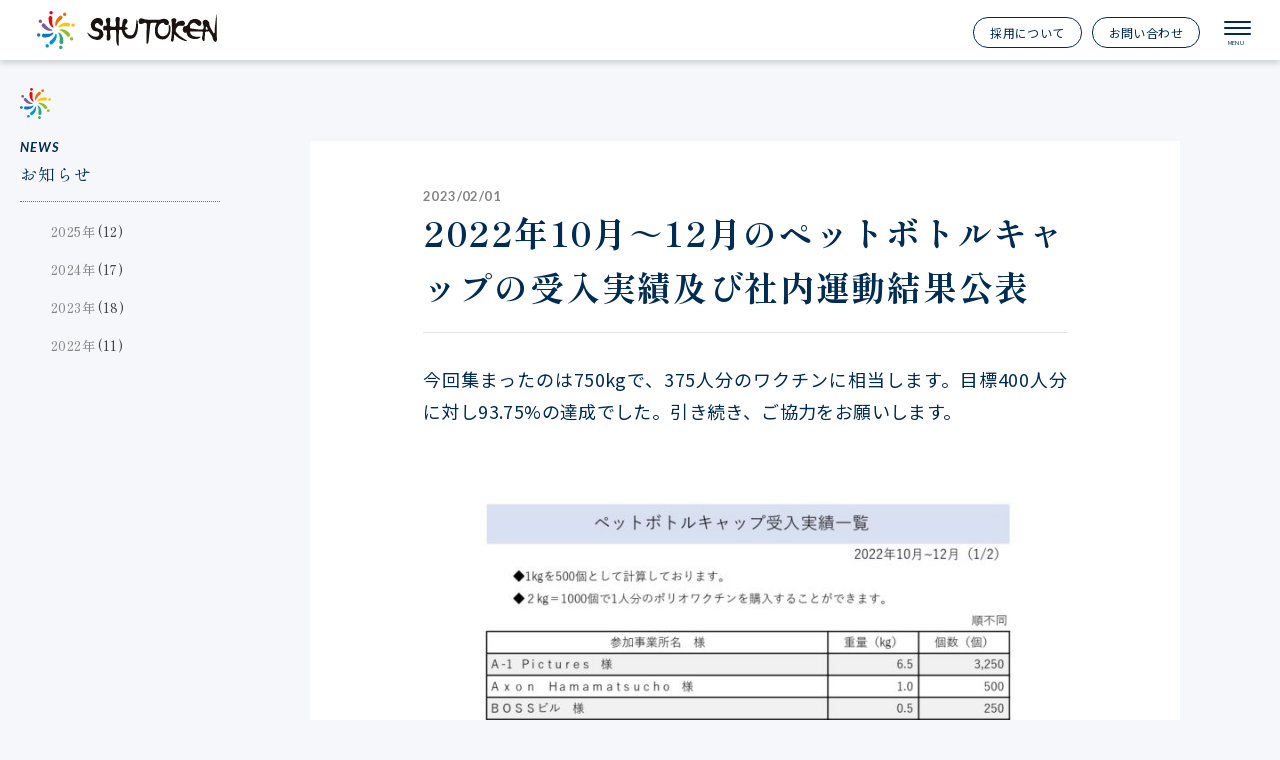

--- FILE ---
content_type: text/html; charset=UTF-8
request_url: https://www.shutoken-env.co.jp/%E6%8A%95%E7%A8%BF%E7%B7%B4%E7%BF%92%E3%83%9A%E3%83%BC%E3%82%B8/
body_size: 36417
content:
<!DOCTYPE html>
  <html lang="ja">
    <head>
      <!-- Google tag (gtag.js) -->
      <script async src="https://www.googletagmanager.com/gtag/js?id=G-LL3FSHMMNB"></script>
      <script>
        window.dataLayer = window.dataLayer || [];
        function gtag(){dataLayer.push(arguments);}
        gtag('js', new Date());
        gtag('config', 'G-LL3FSHMMNB');
      </script>
      <meta charset="UTF-8">
      <meta http-equiv="X-UA-Compatible" content="IE=edge">
      <meta name="viewport" content="width=device-width, initial-scale=1">
      <link rel="preconnect" href="https://fonts.googleapis.com">
      <link rel="preconnect" href="https://fonts.gstatic.com" crossorigin>
      <link href="https://fonts.googleapis.com/css2?family=Lato:ital,wght@0,300;0,400;0,700;1,700&family=Noto+Sans+JP:wght@400;700&family=Shippori+Mincho:wght@400;500;600;700&display=swap" rel="stylesheet">
      <link rel="stylesheet" href="https://unpkg.com/swiper@8/swiper-bundle.min.css"/>
      <link href="https://use.fontawesome.com/releases/v5.6.1/css/all.css" rel="stylesheet">
      <link rel="stylesheet" href="https://www.shutoken-env.co.jp/wordpress/wp-content/themes/shutoken-theme-master/build/css/style.css?1766668035">
      <meta name="description" content="今回集まったのは750kgで、375人分のワクチンに相当します。目標400人分に対し93.75%の達成でした。引き続き、ご協力をお願いします。..." />
      <title>2022年10月～12月のペットボトルキャップの受入実績及び社内運動結果公表 | 首都圏環境美化センター</title>
<meta name='robots' content='max-image-preview:large' />
<style id='wp-img-auto-sizes-contain-inline-css' type='text/css'>
img:is([sizes=auto i],[sizes^="auto," i]){contain-intrinsic-size:3000px 1500px}
/*# sourceURL=wp-img-auto-sizes-contain-inline-css */
</style>
<style id='classic-theme-styles-inline-css' type='text/css'>
/*! This file is auto-generated */
.wp-block-button__link{color:#fff;background-color:#32373c;border-radius:9999px;box-shadow:none;text-decoration:none;padding:calc(.667em + 2px) calc(1.333em + 2px);font-size:1.125em}.wp-block-file__button{background:#32373c;color:#fff;text-decoration:none}
/*# sourceURL=/wp-includes/css/classic-themes.min.css */
</style>
<link rel='stylesheet' id='contact-form-7-css' href='https://www.shutoken-env.co.jp/wordpress/wp-content/plugins/contact-form-7/includes/css/styles.css?ver=6.0.5' type='text/css' media='all' />
<link rel="canonical" href="https://www.shutoken-env.co.jp/%e6%8a%95%e7%a8%bf%e7%b7%b4%e7%bf%92%e3%83%9a%e3%83%bc%e3%82%b8/" />
<!-- Favicon Rotator -->
<link rel="shortcut icon" href="https://www.shutoken-env.co.jp/wordpress/wp-content/uploads/2023/05/favicon.png" />
<link rel="apple-touch-icon-precomposed" href="https://www.shutoken-env.co.jp/wordpress/wp-content/uploads/2023/05/favicon-1.png" />
<!-- End Favicon Rotator -->
<meta property="og:title" content="2022年10月～12月のペットボトルキャップの受入実績及び社内運動結果公表" />
<meta property="og:description" content="今回集まったのは750kgで、375人分のワクチンに相当します。目標400人分に対し93.75%の達成でした。引き続き、ご協力をお願いします。..." />
<meta property="og:type" content="article" />
<meta property="og:url" content="https://www.shutoken-env.co.jp/%e6%8a%95%e7%a8%bf%e7%b7%b4%e7%bf%92%e3%83%9a%e3%83%bc%e3%82%b8/" />
<meta property="og:image" content="https://www.shutoken-env.co.jp/wordpress/wp-content/uploads/2023/05/ogp-300x158.png" />
<meta property="og:image:width" content="300" />
<meta property="og:image:height" content="158" />
<meta property="og:image:alt" content="首都圏環境美化センター" />
<meta property="og:site_name" content="首都圏環境美化センター" />
      <script src="https://ajax.googleapis.com/ajax/libs/jquery/1.8.3/jquery.min.js?ver=1.8.3"></script>
      <script src="https://www.shutoken-env.co.jp/wordpress/wp-content/themes/shutoken-theme-master/build/js/dev.bundle.js"></script>
      <script src="https://ajax.googleapis.com/ajax/libs/jquery/3.3.1/jquery.min.js"></script>

      
    <style id='wp-block-image-inline-css' type='text/css'>
.wp-block-image>a,.wp-block-image>figure>a{display:inline-block}.wp-block-image img{box-sizing:border-box;height:auto;max-width:100%;vertical-align:bottom}@media not (prefers-reduced-motion){.wp-block-image img.hide{visibility:hidden}.wp-block-image img.show{animation:show-content-image .4s}}.wp-block-image[style*=border-radius] img,.wp-block-image[style*=border-radius]>a{border-radius:inherit}.wp-block-image.has-custom-border img{box-sizing:border-box}.wp-block-image.aligncenter{text-align:center}.wp-block-image.alignfull>a,.wp-block-image.alignwide>a{width:100%}.wp-block-image.alignfull img,.wp-block-image.alignwide img{height:auto;width:100%}.wp-block-image .aligncenter,.wp-block-image .alignleft,.wp-block-image .alignright,.wp-block-image.aligncenter,.wp-block-image.alignleft,.wp-block-image.alignright{display:table}.wp-block-image .aligncenter>figcaption,.wp-block-image .alignleft>figcaption,.wp-block-image .alignright>figcaption,.wp-block-image.aligncenter>figcaption,.wp-block-image.alignleft>figcaption,.wp-block-image.alignright>figcaption{caption-side:bottom;display:table-caption}.wp-block-image .alignleft{float:left;margin:.5em 1em .5em 0}.wp-block-image .alignright{float:right;margin:.5em 0 .5em 1em}.wp-block-image .aligncenter{margin-left:auto;margin-right:auto}.wp-block-image :where(figcaption){margin-bottom:1em;margin-top:.5em}.wp-block-image.is-style-circle-mask img{border-radius:9999px}@supports ((-webkit-mask-image:none) or (mask-image:none)) or (-webkit-mask-image:none){.wp-block-image.is-style-circle-mask img{border-radius:0;-webkit-mask-image:url('data:image/svg+xml;utf8,<svg viewBox="0 0 100 100" xmlns="http://www.w3.org/2000/svg"><circle cx="50" cy="50" r="50"/></svg>');mask-image:url('data:image/svg+xml;utf8,<svg viewBox="0 0 100 100" xmlns="http://www.w3.org/2000/svg"><circle cx="50" cy="50" r="50"/></svg>');mask-mode:alpha;-webkit-mask-position:center;mask-position:center;-webkit-mask-repeat:no-repeat;mask-repeat:no-repeat;-webkit-mask-size:contain;mask-size:contain}}:root :where(.wp-block-image.is-style-rounded img,.wp-block-image .is-style-rounded img){border-radius:9999px}.wp-block-image figure{margin:0}.wp-lightbox-container{display:flex;flex-direction:column;position:relative}.wp-lightbox-container img{cursor:zoom-in}.wp-lightbox-container img:hover+button{opacity:1}.wp-lightbox-container button{align-items:center;backdrop-filter:blur(16px) saturate(180%);background-color:#5a5a5a40;border:none;border-radius:4px;cursor:zoom-in;display:flex;height:20px;justify-content:center;opacity:0;padding:0;position:absolute;right:16px;text-align:center;top:16px;width:20px;z-index:100}@media not (prefers-reduced-motion){.wp-lightbox-container button{transition:opacity .2s ease}}.wp-lightbox-container button:focus-visible{outline:3px auto #5a5a5a40;outline:3px auto -webkit-focus-ring-color;outline-offset:3px}.wp-lightbox-container button:hover{cursor:pointer;opacity:1}.wp-lightbox-container button:focus{opacity:1}.wp-lightbox-container button:focus,.wp-lightbox-container button:hover,.wp-lightbox-container button:not(:hover):not(:active):not(.has-background){background-color:#5a5a5a40;border:none}.wp-lightbox-overlay{box-sizing:border-box;cursor:zoom-out;height:100vh;left:0;overflow:hidden;position:fixed;top:0;visibility:hidden;width:100%;z-index:100000}.wp-lightbox-overlay .close-button{align-items:center;cursor:pointer;display:flex;justify-content:center;min-height:40px;min-width:40px;padding:0;position:absolute;right:calc(env(safe-area-inset-right) + 16px);top:calc(env(safe-area-inset-top) + 16px);z-index:5000000}.wp-lightbox-overlay .close-button:focus,.wp-lightbox-overlay .close-button:hover,.wp-lightbox-overlay .close-button:not(:hover):not(:active):not(.has-background){background:none;border:none}.wp-lightbox-overlay .lightbox-image-container{height:var(--wp--lightbox-container-height);left:50%;overflow:hidden;position:absolute;top:50%;transform:translate(-50%,-50%);transform-origin:top left;width:var(--wp--lightbox-container-width);z-index:9999999999}.wp-lightbox-overlay .wp-block-image{align-items:center;box-sizing:border-box;display:flex;height:100%;justify-content:center;margin:0;position:relative;transform-origin:0 0;width:100%;z-index:3000000}.wp-lightbox-overlay .wp-block-image img{height:var(--wp--lightbox-image-height);min-height:var(--wp--lightbox-image-height);min-width:var(--wp--lightbox-image-width);width:var(--wp--lightbox-image-width)}.wp-lightbox-overlay .wp-block-image figcaption{display:none}.wp-lightbox-overlay button{background:none;border:none}.wp-lightbox-overlay .scrim{background-color:#fff;height:100%;opacity:.9;position:absolute;width:100%;z-index:2000000}.wp-lightbox-overlay.active{visibility:visible}@media not (prefers-reduced-motion){.wp-lightbox-overlay.active{animation:turn-on-visibility .25s both}.wp-lightbox-overlay.active img{animation:turn-on-visibility .35s both}.wp-lightbox-overlay.show-closing-animation:not(.active){animation:turn-off-visibility .35s both}.wp-lightbox-overlay.show-closing-animation:not(.active) img{animation:turn-off-visibility .25s both}.wp-lightbox-overlay.zoom.active{animation:none;opacity:1;visibility:visible}.wp-lightbox-overlay.zoom.active .lightbox-image-container{animation:lightbox-zoom-in .4s}.wp-lightbox-overlay.zoom.active .lightbox-image-container img{animation:none}.wp-lightbox-overlay.zoom.active .scrim{animation:turn-on-visibility .4s forwards}.wp-lightbox-overlay.zoom.show-closing-animation:not(.active){animation:none}.wp-lightbox-overlay.zoom.show-closing-animation:not(.active) .lightbox-image-container{animation:lightbox-zoom-out .4s}.wp-lightbox-overlay.zoom.show-closing-animation:not(.active) .lightbox-image-container img{animation:none}.wp-lightbox-overlay.zoom.show-closing-animation:not(.active) .scrim{animation:turn-off-visibility .4s forwards}}@keyframes show-content-image{0%{visibility:hidden}99%{visibility:hidden}to{visibility:visible}}@keyframes turn-on-visibility{0%{opacity:0}to{opacity:1}}@keyframes turn-off-visibility{0%{opacity:1;visibility:visible}99%{opacity:0;visibility:visible}to{opacity:0;visibility:hidden}}@keyframes lightbox-zoom-in{0%{transform:translate(calc((-100vw + var(--wp--lightbox-scrollbar-width))/2 + var(--wp--lightbox-initial-left-position)),calc(-50vh + var(--wp--lightbox-initial-top-position))) scale(var(--wp--lightbox-scale))}to{transform:translate(-50%,-50%) scale(1)}}@keyframes lightbox-zoom-out{0%{transform:translate(-50%,-50%) scale(1);visibility:visible}99%{visibility:visible}to{transform:translate(calc((-100vw + var(--wp--lightbox-scrollbar-width))/2 + var(--wp--lightbox-initial-left-position)),calc(-50vh + var(--wp--lightbox-initial-top-position))) scale(var(--wp--lightbox-scale));visibility:hidden}}
/*# sourceURL=https://www.shutoken-env.co.jp/wordpress/wp-includes/blocks/image/style.min.css */
</style>
<style id='wp-block-paragraph-inline-css' type='text/css'>
.is-small-text{font-size:.875em}.is-regular-text{font-size:1em}.is-large-text{font-size:2.25em}.is-larger-text{font-size:3em}.has-drop-cap:not(:focus):first-letter{float:left;font-size:8.4em;font-style:normal;font-weight:100;line-height:.68;margin:.05em .1em 0 0;text-transform:uppercase}body.rtl .has-drop-cap:not(:focus):first-letter{float:none;margin-left:.1em}p.has-drop-cap.has-background{overflow:hidden}:root :where(p.has-background){padding:1.25em 2.375em}:where(p.has-text-color:not(.has-link-color)) a{color:inherit}p.has-text-align-left[style*="writing-mode:vertical-lr"],p.has-text-align-right[style*="writing-mode:vertical-rl"]{rotate:180deg}
/*# sourceURL=https://www.shutoken-env.co.jp/wordpress/wp-includes/blocks/paragraph/style.min.css */
</style>
<style id='global-styles-inline-css' type='text/css'>
:root{--wp--preset--aspect-ratio--square: 1;--wp--preset--aspect-ratio--4-3: 4/3;--wp--preset--aspect-ratio--3-4: 3/4;--wp--preset--aspect-ratio--3-2: 3/2;--wp--preset--aspect-ratio--2-3: 2/3;--wp--preset--aspect-ratio--16-9: 16/9;--wp--preset--aspect-ratio--9-16: 9/16;--wp--preset--color--black: #000000;--wp--preset--color--cyan-bluish-gray: #abb8c3;--wp--preset--color--white: #ffffff;--wp--preset--color--pale-pink: #f78da7;--wp--preset--color--vivid-red: #cf2e2e;--wp--preset--color--luminous-vivid-orange: #ff6900;--wp--preset--color--luminous-vivid-amber: #fcb900;--wp--preset--color--light-green-cyan: #7bdcb5;--wp--preset--color--vivid-green-cyan: #00d084;--wp--preset--color--pale-cyan-blue: #8ed1fc;--wp--preset--color--vivid-cyan-blue: #0693e3;--wp--preset--color--vivid-purple: #9b51e0;--wp--preset--gradient--vivid-cyan-blue-to-vivid-purple: linear-gradient(135deg,rgb(6,147,227) 0%,rgb(155,81,224) 100%);--wp--preset--gradient--light-green-cyan-to-vivid-green-cyan: linear-gradient(135deg,rgb(122,220,180) 0%,rgb(0,208,130) 100%);--wp--preset--gradient--luminous-vivid-amber-to-luminous-vivid-orange: linear-gradient(135deg,rgb(252,185,0) 0%,rgb(255,105,0) 100%);--wp--preset--gradient--luminous-vivid-orange-to-vivid-red: linear-gradient(135deg,rgb(255,105,0) 0%,rgb(207,46,46) 100%);--wp--preset--gradient--very-light-gray-to-cyan-bluish-gray: linear-gradient(135deg,rgb(238,238,238) 0%,rgb(169,184,195) 100%);--wp--preset--gradient--cool-to-warm-spectrum: linear-gradient(135deg,rgb(74,234,220) 0%,rgb(151,120,209) 20%,rgb(207,42,186) 40%,rgb(238,44,130) 60%,rgb(251,105,98) 80%,rgb(254,248,76) 100%);--wp--preset--gradient--blush-light-purple: linear-gradient(135deg,rgb(255,206,236) 0%,rgb(152,150,240) 100%);--wp--preset--gradient--blush-bordeaux: linear-gradient(135deg,rgb(254,205,165) 0%,rgb(254,45,45) 50%,rgb(107,0,62) 100%);--wp--preset--gradient--luminous-dusk: linear-gradient(135deg,rgb(255,203,112) 0%,rgb(199,81,192) 50%,rgb(65,88,208) 100%);--wp--preset--gradient--pale-ocean: linear-gradient(135deg,rgb(255,245,203) 0%,rgb(182,227,212) 50%,rgb(51,167,181) 100%);--wp--preset--gradient--electric-grass: linear-gradient(135deg,rgb(202,248,128) 0%,rgb(113,206,126) 100%);--wp--preset--gradient--midnight: linear-gradient(135deg,rgb(2,3,129) 0%,rgb(40,116,252) 100%);--wp--preset--font-size--small: 13px;--wp--preset--font-size--medium: 20px;--wp--preset--font-size--large: 36px;--wp--preset--font-size--x-large: 42px;--wp--preset--spacing--20: 0.44rem;--wp--preset--spacing--30: 0.67rem;--wp--preset--spacing--40: 1rem;--wp--preset--spacing--50: 1.5rem;--wp--preset--spacing--60: 2.25rem;--wp--preset--spacing--70: 3.38rem;--wp--preset--spacing--80: 5.06rem;--wp--preset--shadow--natural: 6px 6px 9px rgba(0, 0, 0, 0.2);--wp--preset--shadow--deep: 12px 12px 50px rgba(0, 0, 0, 0.4);--wp--preset--shadow--sharp: 6px 6px 0px rgba(0, 0, 0, 0.2);--wp--preset--shadow--outlined: 6px 6px 0px -3px rgb(255, 255, 255), 6px 6px rgb(0, 0, 0);--wp--preset--shadow--crisp: 6px 6px 0px rgb(0, 0, 0);}:where(.is-layout-flex){gap: 0.5em;}:where(.is-layout-grid){gap: 0.5em;}body .is-layout-flex{display: flex;}.is-layout-flex{flex-wrap: wrap;align-items: center;}.is-layout-flex > :is(*, div){margin: 0;}body .is-layout-grid{display: grid;}.is-layout-grid > :is(*, div){margin: 0;}:where(.wp-block-columns.is-layout-flex){gap: 2em;}:where(.wp-block-columns.is-layout-grid){gap: 2em;}:where(.wp-block-post-template.is-layout-flex){gap: 1.25em;}:where(.wp-block-post-template.is-layout-grid){gap: 1.25em;}.has-black-color{color: var(--wp--preset--color--black) !important;}.has-cyan-bluish-gray-color{color: var(--wp--preset--color--cyan-bluish-gray) !important;}.has-white-color{color: var(--wp--preset--color--white) !important;}.has-pale-pink-color{color: var(--wp--preset--color--pale-pink) !important;}.has-vivid-red-color{color: var(--wp--preset--color--vivid-red) !important;}.has-luminous-vivid-orange-color{color: var(--wp--preset--color--luminous-vivid-orange) !important;}.has-luminous-vivid-amber-color{color: var(--wp--preset--color--luminous-vivid-amber) !important;}.has-light-green-cyan-color{color: var(--wp--preset--color--light-green-cyan) !important;}.has-vivid-green-cyan-color{color: var(--wp--preset--color--vivid-green-cyan) !important;}.has-pale-cyan-blue-color{color: var(--wp--preset--color--pale-cyan-blue) !important;}.has-vivid-cyan-blue-color{color: var(--wp--preset--color--vivid-cyan-blue) !important;}.has-vivid-purple-color{color: var(--wp--preset--color--vivid-purple) !important;}.has-black-background-color{background-color: var(--wp--preset--color--black) !important;}.has-cyan-bluish-gray-background-color{background-color: var(--wp--preset--color--cyan-bluish-gray) !important;}.has-white-background-color{background-color: var(--wp--preset--color--white) !important;}.has-pale-pink-background-color{background-color: var(--wp--preset--color--pale-pink) !important;}.has-vivid-red-background-color{background-color: var(--wp--preset--color--vivid-red) !important;}.has-luminous-vivid-orange-background-color{background-color: var(--wp--preset--color--luminous-vivid-orange) !important;}.has-luminous-vivid-amber-background-color{background-color: var(--wp--preset--color--luminous-vivid-amber) !important;}.has-light-green-cyan-background-color{background-color: var(--wp--preset--color--light-green-cyan) !important;}.has-vivid-green-cyan-background-color{background-color: var(--wp--preset--color--vivid-green-cyan) !important;}.has-pale-cyan-blue-background-color{background-color: var(--wp--preset--color--pale-cyan-blue) !important;}.has-vivid-cyan-blue-background-color{background-color: var(--wp--preset--color--vivid-cyan-blue) !important;}.has-vivid-purple-background-color{background-color: var(--wp--preset--color--vivid-purple) !important;}.has-black-border-color{border-color: var(--wp--preset--color--black) !important;}.has-cyan-bluish-gray-border-color{border-color: var(--wp--preset--color--cyan-bluish-gray) !important;}.has-white-border-color{border-color: var(--wp--preset--color--white) !important;}.has-pale-pink-border-color{border-color: var(--wp--preset--color--pale-pink) !important;}.has-vivid-red-border-color{border-color: var(--wp--preset--color--vivid-red) !important;}.has-luminous-vivid-orange-border-color{border-color: var(--wp--preset--color--luminous-vivid-orange) !important;}.has-luminous-vivid-amber-border-color{border-color: var(--wp--preset--color--luminous-vivid-amber) !important;}.has-light-green-cyan-border-color{border-color: var(--wp--preset--color--light-green-cyan) !important;}.has-vivid-green-cyan-border-color{border-color: var(--wp--preset--color--vivid-green-cyan) !important;}.has-pale-cyan-blue-border-color{border-color: var(--wp--preset--color--pale-cyan-blue) !important;}.has-vivid-cyan-blue-border-color{border-color: var(--wp--preset--color--vivid-cyan-blue) !important;}.has-vivid-purple-border-color{border-color: var(--wp--preset--color--vivid-purple) !important;}.has-vivid-cyan-blue-to-vivid-purple-gradient-background{background: var(--wp--preset--gradient--vivid-cyan-blue-to-vivid-purple) !important;}.has-light-green-cyan-to-vivid-green-cyan-gradient-background{background: var(--wp--preset--gradient--light-green-cyan-to-vivid-green-cyan) !important;}.has-luminous-vivid-amber-to-luminous-vivid-orange-gradient-background{background: var(--wp--preset--gradient--luminous-vivid-amber-to-luminous-vivid-orange) !important;}.has-luminous-vivid-orange-to-vivid-red-gradient-background{background: var(--wp--preset--gradient--luminous-vivid-orange-to-vivid-red) !important;}.has-very-light-gray-to-cyan-bluish-gray-gradient-background{background: var(--wp--preset--gradient--very-light-gray-to-cyan-bluish-gray) !important;}.has-cool-to-warm-spectrum-gradient-background{background: var(--wp--preset--gradient--cool-to-warm-spectrum) !important;}.has-blush-light-purple-gradient-background{background: var(--wp--preset--gradient--blush-light-purple) !important;}.has-blush-bordeaux-gradient-background{background: var(--wp--preset--gradient--blush-bordeaux) !important;}.has-luminous-dusk-gradient-background{background: var(--wp--preset--gradient--luminous-dusk) !important;}.has-pale-ocean-gradient-background{background: var(--wp--preset--gradient--pale-ocean) !important;}.has-electric-grass-gradient-background{background: var(--wp--preset--gradient--electric-grass) !important;}.has-midnight-gradient-background{background: var(--wp--preset--gradient--midnight) !important;}.has-small-font-size{font-size: var(--wp--preset--font-size--small) !important;}.has-medium-font-size{font-size: var(--wp--preset--font-size--medium) !important;}.has-large-font-size{font-size: var(--wp--preset--font-size--large) !important;}.has-x-large-font-size{font-size: var(--wp--preset--font-size--x-large) !important;}
/*# sourceURL=global-styles-inline-css */
</style>
</head>
    <body class="wp-singular post-template-default single single-post postid-307 single-format-standard wp-theme-shutoken-theme-master">
      <header class="glovalHeader">
  <h1 class="glovalNav-Logo">
    <a href="https://www.shutoken-env.co.jp"><img src="https://www.shutoken-env.co.jp/wordpress/wp-content/themes/shutoken-theme-master/images/common/logo.svg" alt="首都圏環境美化センター" width="100%" height="auto"></a>
  </h1>
  <div id="overlay">
    <div class="overlayInner">
      <div class="overlayContents">
        <p class="overLayLogo">
          <a href="https://www.shutoken-env.co.jp">
            <img src="https://www.shutoken-env.co.jp/wordpress/wp-content/themes/shutoken-theme-master/images/common/logo.svg" alt="首都圏環境美化センター" width="100%" height="auto">
          </a>
        </p>

        <div class="glovalNavWrap">
          <nav class="glovalNav">

            <ul>
              <li class="glovalNav-ttl">
                <a href="https://www.shutoken-env.co.jp/about/">
                  <span class="glovalNav-ttl-eng">About us</span>私たちについて
                </a>
              </li>
              <li>
                <a href="https://www.shutoken-env.co.jp/about/#company">会社概要</a>
              </li>
              <li>
                <a href="https://www.shutoken-env.co.jp/licenses/">取得ライセンス一覧</a>
              </li>
              <li>
                <a href="https://www.shutoken-env.co.jp/recycling-destination/">最終処分先・再資源化先一覧</a>
              </li>
              <li>
                <a href="https://www.shutoken-env.co.jp/permissions/">認証、認定、登録証一覧</a>
              </li>
              <li>
                <a href="https://www.shutoken-env.co.jp/list-of-policies/">方針一覧</a>
              </li>
              <li class="glovalNav-devide">
                <a href="https://www.shutoken-env.co.jp/category/news/">お知らせ</a>
              </li>
              <li>
                <a href="https://www.shutoken-env.co.jp/contents/">コンテンツ</a>
              </li>
              <li>
                <a href="https://www.shutoken-env.co.jp/pet-bottles/">ペットボトルキャップをワクチンに換える</a>
              </li>
              <li class="glovalNav-circle">
                <a href="https://www.shutoken-env.co.jp/recruit/">採用について</a>
              </li>
              <li class="glovalNav-circle">
                <a href="https://www.shutoken-env.co.jp/form-contact/">
                  お問い合わせ
                </a>
              </li>
            </ul>

            <ul>
              <li class="glovalNav-ttl">
                <a href="https://www.shutoken-env.co.jp/support/">
                  <span class="glovalNav-ttl-eng">Support</span>サポート
                </a>
                <span class="glovalNav-ttl-jp">消費者とお客さまのニーズに応える</span>
              </li>
              <li class="glovalNav-ttl">
                <a href="https://www.shutoken-env.co.jp/solutions/">
                  <span class="glovalNav-ttl-eng">Solutions</span>ソリューション
                </a>
                <span class="glovalNav-ttl-jp">ゼロエミッションを達成するソリューション</span>
              </li>
              <li class="glovalNav-circle">
                <a href="https://www.shutoken-env.co.jp/casestudy/">
                  お悩みのご紹介
                </a>
              </li>
            </ul>

            <ul>
              <li class="glovalNav-ttl">
                <a href="https://www.shutoken-env.co.jp/rc/">
                  <span class="glovalNav-ttl-eng">Recycle Center</span>RC施設のご紹介
                </a>
              </li>
              <li>
                <a href="https://www.shutoken-env.co.jp/rc/rc1-1plus-2/"><span class="glovalNav-ttl-1st">第1RC・第1RC+・第2RC</span><span class="glovalNav-ttl-2nd">飲料容器（ペットボトル・ビン・缶）</span></a>
              </li>
              <li>
                <a href="https://www.shutoken-env.co.jp/rc/rc5-8/"><span class="glovalNav-ttl-1st">第5RC・第８RC</span><span class="glovalNav-ttl-2nd">プラスチック類</span></a>
              </li>
              <li>
                <a href="https://www.shutoken-env.co.jp/rc/rc4/"><span class="glovalNav-ttl-1st">第4RC</span><span class="glovalNav-ttl-2nd">古紙（ミックスペーパー・ダンボール・新聞・雑誌）</span></a>
              </li>
              <li>
                <a href="https://www.shutoken-env.co.jp/rc/rc6-7/"><span class="glovalNav-ttl-1st">第6RC</span><span class="glovalNav-ttl-2nd">粗大ゴミ（金属・蛍光灯・発泡スチロール）</span></a>
              </li>
              <li class="glovalNav-circle">
                <a href="https://www.shutoken-env.co.jp/function/">
                  全RCの機能と特徴
                </a>
              </li>
              <li class="glovalNav-circle">
                <a href="https://www.shutoken-env.co.jp/rc/transportation/">
                  収集・運搬
                </a>
              </li>
            </ul>

          </nav>
        </div><!-- /.glovalNav -->
      </div>
    </div><!-- /.overlayInner -->
  </div><!-- /#overlay -->
  <div class="glovalNav-Contact glovalNav-circle">
    <ul>
      <li><a href="https://www.shutoken-env.co.jp/recruit/">採用について</a></li>
      <li><a href="https://www.shutoken-env.co.jp/form-contact/">お問い合わせ</a></li>
    </ul>
  </div>

  <div class="icn-humberger"><span></span><span></span><span></span></div><!-- /.icn-humberger -->
</header><!-- /.glovalHeader -->
      <div id="app">

<main class="p-single">

  <div class="c-sidebar">
  <img
    class="c-sidebar-logo"
    src="https://www.shutoken-env.co.jp/wordpress/wp-content/themes/shutoken-theme-master/images/common/sidebar-logo.svg"
    alt="ロゴ"
    width="100%"
    height="auto"
  >
  <p class="c-sidebar-ttl"><span>NEWS</span>お知らせ</p>
  <ul class="c-sidebar-second-category c-sidebar-second">
  <ul>
<li><a href="https://www.shutoken-env.co.jp/news/">2025年</a>&nbsp;(12)</li><li><a href="https://www.shutoken-env.co.jp/?year=2024">2024年</a>&nbsp;(17)</li><li><a href="https://www.shutoken-env.co.jp/?year=2023">2023年</a>&nbsp;(18)</li><li><a href="https://www.shutoken-env.co.jp/?year=2022">2022年</a>&nbsp;(11)</li></ul>


  </ul>
</div>



  <article class="article">
    <p1 class="p-single-date">2023/02/01</p1>
    <h1 class="p-single-ttl">2022年10月～12月のペットボトルキャップの受入実績及び社内運動結果公表</h1>

    
<p>今回集まったのは750kgで、375人分のワクチンに相当します。目標400人分に対し93.75%の達成でした。引き続き、ご協力をお願いします。</p>



<figure class="wp-block-image size-large"><img fetchpriority="high" decoding="async" width="724" height="1024" src="https://www.shutoken-env.co.jp/wordpress/wp-content/uploads/2023/05/ECocap-01-724x1024.jpg" alt="" class="wp-image-673" srcset="https://www.shutoken-env.co.jp/wordpress/wp-content/uploads/2023/05/ECocap-01-724x1024.jpg 724w, https://www.shutoken-env.co.jp/wordpress/wp-content/uploads/2023/05/ECocap-01-212x300.jpg 212w, https://www.shutoken-env.co.jp/wordpress/wp-content/uploads/2023/05/ECocap-01-768x1086.jpg 768w, https://www.shutoken-env.co.jp/wordpress/wp-content/uploads/2023/05/ECocap-01-1086x1536.jpg 1086w, https://www.shutoken-env.co.jp/wordpress/wp-content/uploads/2023/05/ECocap-01.jpg 1240w" sizes="(max-width: 724px) 100vw, 724px" /></figure>



<figure class="wp-block-image size-large"><img decoding="async" width="724" height="1024" src="https://www.shutoken-env.co.jp/wordpress/wp-content/uploads/2023/05/ECocap-02-724x1024.jpg" alt="" class="wp-image-674" srcset="https://www.shutoken-env.co.jp/wordpress/wp-content/uploads/2023/05/ECocap-02-724x1024.jpg 724w, https://www.shutoken-env.co.jp/wordpress/wp-content/uploads/2023/05/ECocap-02-212x300.jpg 212w, https://www.shutoken-env.co.jp/wordpress/wp-content/uploads/2023/05/ECocap-02-768x1086.jpg 768w, https://www.shutoken-env.co.jp/wordpress/wp-content/uploads/2023/05/ECocap-02-1086x1536.jpg 1086w, https://www.shutoken-env.co.jp/wordpress/wp-content/uploads/2023/05/ECocap-02.jpg 1240w" sizes="(max-width: 724px) 100vw, 724px" /></figure>



<figure class="wp-block-image size-large"><img decoding="async" width="724" height="1024" src="https://www.shutoken-env.co.jp/wordpress/wp-content/uploads/2023/05/ECOcapkifu-01-724x1024.jpg" alt="" class="wp-image-676" srcset="https://www.shutoken-env.co.jp/wordpress/wp-content/uploads/2023/05/ECOcapkifu-01-724x1024.jpg 724w, https://www.shutoken-env.co.jp/wordpress/wp-content/uploads/2023/05/ECOcapkifu-01-212x300.jpg 212w, https://www.shutoken-env.co.jp/wordpress/wp-content/uploads/2023/05/ECOcapkifu-01-768x1086.jpg 768w, https://www.shutoken-env.co.jp/wordpress/wp-content/uploads/2023/05/ECOcapkifu-01-1086x1536.jpg 1086w, https://www.shutoken-env.co.jp/wordpress/wp-content/uploads/2023/05/ECOcapkifu-01.jpg 1240w" sizes="(max-width: 724px) 100vw, 724px" /></figure>



<figure class="wp-block-image size-large"><img decoding="async" width="724" height="1024" src="https://www.shutoken-env.co.jp/wordpress/wp-content/uploads/2023/05/ECOcap-03-724x1024.jpg" alt="" class="wp-image-675" srcset="https://www.shutoken-env.co.jp/wordpress/wp-content/uploads/2023/05/ECOcap-03-724x1024.jpg 724w, https://www.shutoken-env.co.jp/wordpress/wp-content/uploads/2023/05/ECOcap-03-212x300.jpg 212w, https://www.shutoken-env.co.jp/wordpress/wp-content/uploads/2023/05/ECOcap-03-768x1086.jpg 768w, https://www.shutoken-env.co.jp/wordpress/wp-content/uploads/2023/05/ECOcap-03-1086x1536.jpg 1086w, https://www.shutoken-env.co.jp/wordpress/wp-content/uploads/2023/05/ECOcap-03.jpg 1241w" sizes="(max-width: 724px) 100vw, 724px" /></figure>

    <section class="p-single-news">
      <a class="p-single-news-more" href="https://www.shutoken-env.co.jp/category/news/">過去のお知らせを見る</a>
    </section>
  </article>
</main>

      <footer class="GlobalFooter">
  <div class="Container --L">
    <dl>
      <dt>
        <a href="https://www.shutoken-env.co.jp">
          <img src="https://www.shutoken-env.co.jp/wordpress/wp-content/themes/shutoken-theme-master/images/common/f-logo.png" alt="LOGO 株式会社首都圏環境美化センター">
        </a>
      </dt>
      <dd>株式会社首都圏環境美化センター</dd>
    </dl>
    <p class="GlobalFooter_address">本社：〒121-0836　東京都足立区入谷九丁目21番19号</p>

    <ul class="GlobalFooter_contact">
      <li><a href="tel:03-3856-8144">03-3856-8144</a> 受付時間：平日 午前９時~午後５時</li>
      <li class="GlobalFooter_contact-misscall">電話番号のおかけ間違いにご注意ください</li>
      <li class="GlobalFooter_contact-form"><a href="https://www.shutoken-env.co.jp/form-contact/">お問い合わせフォーム</a></li>
    </ul>

    <div class="GlobalFooter_credit">
      <ul>
        <li>&raquo; <a href="https://www.shutoken-env.co.jp/form-contact/">お問い合わせ</a></li>
        <li>&raquo; <a href="https://www.shutoken-env.co.jp/privacy-policy/">個人情報保護方針</a></li>
        <li>&raquo; <a href="https://www.shutoken-env.co.jp/recruit/">採用について</a></li>
      </ul>
      <small>&copy; 2025 MEBC. All Rights Reserved.</small>
    </div>
  </div>
</footer>
      <script type="speculationrules">
{"prefetch":[{"source":"document","where":{"and":[{"href_matches":"/*"},{"not":{"href_matches":["/wordpress/wp-*.php","/wordpress/wp-admin/*","/wordpress/wp-content/uploads/*","/wordpress/wp-content/*","/wordpress/wp-content/plugins/*","/wordpress/wp-content/themes/shutoken-theme-master/*","/*\\?(.+)"]}},{"not":{"selector_matches":"a[rel~=\"nofollow\"]"}},{"not":{"selector_matches":".no-prefetch, .no-prefetch a"}}]},"eagerness":"conservative"}]}
</script>
<script type="text/javascript" src="https://www.shutoken-env.co.jp/wordpress/wp-includes/js/dist/hooks.min.js?ver=dd5603f07f9220ed27f1" id="wp-hooks-js"></script>
<script type="text/javascript" src="https://www.shutoken-env.co.jp/wordpress/wp-includes/js/dist/i18n.min.js?ver=c26c3dc7bed366793375" id="wp-i18n-js"></script>
<script type="text/javascript" id="wp-i18n-js-after">
/* <![CDATA[ */
wp.i18n.setLocaleData( { 'text direction\u0004ltr': [ 'ltr' ] } );
//# sourceURL=wp-i18n-js-after
/* ]]> */
</script>
<script type="text/javascript" src="https://www.shutoken-env.co.jp/wordpress/wp-content/plugins/contact-form-7/includes/swv/js/index.js?ver=6.0.5" id="swv-js"></script>
<script type="text/javascript" id="contact-form-7-js-translations">
/* <![CDATA[ */
( function( domain, translations ) {
	var localeData = translations.locale_data[ domain ] || translations.locale_data.messages;
	localeData[""].domain = domain;
	wp.i18n.setLocaleData( localeData, domain );
} )( "contact-form-7", {"translation-revision-date":"2025-02-18 07:36:32+0000","generator":"GlotPress\/4.0.1","domain":"messages","locale_data":{"messages":{"":{"domain":"messages","plural-forms":"nplurals=1; plural=0;","lang":"ja_JP"},"This contact form is placed in the wrong place.":["\u3053\u306e\u30b3\u30f3\u30bf\u30af\u30c8\u30d5\u30a9\u30fc\u30e0\u306f\u9593\u9055\u3063\u305f\u4f4d\u7f6e\u306b\u7f6e\u304b\u308c\u3066\u3044\u307e\u3059\u3002"],"Error:":["\u30a8\u30e9\u30fc:"]}},"comment":{"reference":"includes\/js\/index.js"}} );
//# sourceURL=contact-form-7-js-translations
/* ]]> */
</script>
<script type="text/javascript" id="contact-form-7-js-before">
/* <![CDATA[ */
var wpcf7 = {
    "api": {
        "root": "https:\/\/www.shutoken-env.co.jp\/wp-json\/",
        "namespace": "contact-form-7\/v1"
    }
};
//# sourceURL=contact-form-7-js-before
/* ]]> */
</script>
<script type="text/javascript" src="https://www.shutoken-env.co.jp/wordpress/wp-content/plugins/contact-form-7/includes/js/index.js?ver=6.0.5" id="contact-form-7-js"></script>
    </div><!-- /#app -->

    <!-- swiper -->
    <script src="https://unpkg.com/swiper@8/swiper-bundle.min.js"></script>
    <script>
      const swiper = new Swiper ('.p-rcfactory-swiper', {
        loop: true, //最後に達したら先頭に戻る
        slidesPerView: '1', //何枚表示するか
        centeredSlides : true,
        autoplay: { //自動再生する
          delay: 4000, //次のスライドに切り替わるまでの時間
            disableOnInteraction: false, //ユーザーが操作したら止めるか
            waitForTransition: false, // アニメーションの間にスライドを止めるか
        },
        speed: 4000, // スライドアニメーションのスピード（ミリ秒）
        //ページネーション表示の設定
        pagination: {
          el: '.swiper-pagination', //ページネーション要素のクラス名
          clickable: true, //クリック可能にするか
          type: 'bullets', //ページネーションの種類
        },

        //ナビゲーションボタン（矢印）表示の設定
        navigation: {
          nextEl: '.swiper-button-next', //「次へボタン」要素のクラス名
          prevEl: '.swiper-button-prev', //「前へボタン」要素のクラス名
        },
      });
    </script>
    <!-- /swiper -->
  </body>
</html>


--- FILE ---
content_type: text/css
request_url: https://www.shutoken-env.co.jp/wordpress/wp-content/themes/shutoken-theme-master/build/css/style.css?1766668035
body_size: 161511
content:
@charset "UTF-8";@font-face{font-family:Yu Gothic;src:local("Yu Gothic Medium");font-weight:100}@font-face{font-family:Yu Gothic;src:local("Yu Gothic Medium");font-weight:200}@font-face{font-family:Yu Gothic;src:local("Yu Gothic Medium");font-weight:300}@font-face{font-family:Yu Gothic;src:local("Yu Gothic Medium");font-weight:400}@font-face{font-family:Yu Gothic;src:local("Yu Gothic Bold");font-weight:700}@font-face{font-family:Helvetica Neue;src:local("Helvetica Neue Regular");font-weight:100}@font-face{font-family:Helvetica Neue;src:local("Helvetica Neue Regular");font-weight:200}:root{--fontSizeBase:16px;--colorMain:#002c53;--colorBrand:#000;--colorFont:#414141;--colorLightBlue:#f5f7fa;--colorGray:#d0d2d3;--colorGrayBlue:#dfe3e5;--colorBeige:#fcfdf8;--colorCream:#faf8f1;--colorLink:#0070c2;--colorBlue:#0065cb;--colorHover:#d6e0ef;--colorPink:#d00058;--zindexHide:-1;--zindexFoward:2;--zindexModal:3;--fontFamily:"Helvetica Neue",Arial,"Hiragino Kaku Gothic ProN","Hiragino Sans",Meiryo,sans-serif;--fontNotoSans:"Noto Sans JP",sans-serif;--fontFamilyPtSerif:"PT Serif",serif;--fontShipporiMincho:"Shippori Mincho",serif;--fontOswald:"Oswald",sans-serif;--fontZenOldMincho:"Zen Old Mincho",serif;--fontLato:"Lato",sans-serif}abbr,address,article,aside,audio,b,blockquote,body,canvas,caption,cite,code,dd,del,details,dfn,div,dl,dt,em,fieldset,figcaption,figure,footer,form,h1,h2,h3,h4,h5,h6,header,hgroup,html,i,iframe,img,ins,kbd,label,legend,li,mark,menu,nav,object,ol,p,pre,q,samp,section,small,span,strong,sub,summary,sup,table,tbody,td,tfoot,th,thead,time,tr,ul,var,video{margin:0;padding:0;border:0;outline:0;font-size:100%;vertical-align:baseline;background:transparent}body{line-height:1}article,aside,details,figcaption,figure,footer,header,hgroup,menu,nav,section{display:block}nav ul{list-style:none}blockquote,q{quotes:none}blockquote:after,blockquote:before,q:after,q:before{content:"";content:none}a{margin:0;padding:0;font-size:100%;vertical-align:baseline;background:transparent}ins{text-decoration:none}ins,mark{background-color:#ff9;color:#000}mark{font-style:italic;font-weight:700}del{text-decoration:line-through}abbr[title],dfn[title]{border-bottom:1px dotted;cursor:help}table{border-collapse:collapse;border-spacing:0}hr{display:block;height:1px;border:0;border-top:1px solid #ccc;margin:1em 0;padding:0}input,select{vertical-align:middle}html{font-family:Helvetica Neue,Arial,Hiragino Kaku Gothic ProN,Hiragino Sans,Meiryo,sans-serif;font-family:var(--fontFamily);font-size:62.5%;font-style:normal}@media (-ms-high-contrast:none){html{font-family:Verdana,Meiryo,sans-serif}}@media (-ms-high-contrast:active){html{font-family:Verdana,Meiryo,sans-serif}}body{line-height:1.6;color:var(--colorFontBase);word-break:break-all;background-color:#fff;letter-spacing:.03em}ul{list-style-type:none}img{max-width:100%;height:auto}iframe,img{vertical-align:bottom}a:hover{text-decoration:underline}.h1,.h2,.h3,.h4,.h5,.h6{font-weight:400}.ul{list-style-type:disc}@media (max-width:768px){.span{display:block}}@media (max-width:768px){.br{display:none}}a{transition:.3s}a,a:hover{text-decoration:none}a:hover{opacity:.75}.dt,strong{font-weight:700}.Container{margin-right:auto;margin-left:auto}.Container.--SS{max-width:580px}@media (max-width:768px){.Container.--SS{width:100%}}.Container.--S{max-width:870px}@media (max-width:768px){.Container.--S{width:100%}}.Container.--M{max-width:1180px}@media (max-width:768px){.Container.--M{width:100%}}.Container.--L{max-width:1362px}@media (max-width:768px){.Container.--L{width:100%}}.fnt-shippori-mincho-r{font-weight:400}.fnt-shippori-mincho-m,.fnt-shippori-mincho-r{font-family:Shippori Mincho,serif;font-style:normal}.fnt-shippori-mincho-m{font-weight:500}.fnt-shippori-mincho-sb{font-weight:600}.fnt-shippori-mincho-b,.fnt-shippori-mincho-sb{font-family:Shippori Mincho,serif;font-style:normal}.fnt-shippori-mincho-b{font-weight:700}.fnt-notosans-r{font-weight:400}.fnt-notosans-m,.fnt-notosans-r{font-family:Noto Sans JP,sans-serif;font-style:normal}.fnt-notosans-m{font-weight:500}.fnt-notosans-b{font-family:Noto Sans JP,sans-serif;font-style:normal;font-weight:700}.fnt-ptserif-i{font-family:"PT Serif",serif;font-style:normal;font-weight:400}.fnt-ryo-gothic-m{font-family:ryo-gothic-plusn,sans-serif;font-style:normal;font-weight:500}.fnt-ryo-r{font-weight:400}.fnt-ryo-m,.fnt-ryo-r{font-family:ryo-text-plusn,serif;font-style:normal}.fnt-ryo-m{font-weight:500}.fnt-jpn-l{font-weight:300}.fnt-jpn-l,.fnt-jpn-r{font-family:Noto Sans JP,sans-serif;font-style:normal}.fnt-jpn-r{font-weight:400}.fnt-jpn-m{font-weight:500}.fnt-jpn-b,.fnt-jpn-m{font-family:Noto Sans JP,sans-serif;font-style:normal}.fnt-jpn-b{font-weight:700}.fnt-eng-r{font-weight:400}.fnt-eng-m,.fnt-eng-r{font-family:DM Sans,sans-serif;font-style:normal}.fnt-eng-m{font-weight:500}.fnt-eng-b{font-family:DM Sans,sans-serif;font-style:normal;font-weight:700}.tab{display:flex;align-items:center;justify-content:center;padding:0 1%;margin-top:3.2rem}.tab li{position:relative;box-sizing:border-box;padding-right:1.5rem;padding-bottom:.8rem;padding-left:1.5rem;margin-right:.625%;text-align:center;white-space:nowrap;list-style:none;cursor:pointer;border-radius:50% 50% 0 0;transition:.3s}@media (max-width:580px){.tab li{padding-right:1.5rem;padding-bottom:.5rem;padding-left:1.5rem}}.tab li div{display:block;display:flex;align-items:center;justify-content:center;min-height:4rem;line-height:1.4}.tab li:last-child{margin-right:0}.area ul{display:none}.area ul.show{display:block}@keyframes rotation{0%{transform:rotate(0)}to{transform:rotate(-1turn)}}@keyframes stamppon{0%,to{top:-5.5rem;right:84%;width:5.5rem;height:5.5rem;transform:rotate(-10deg)}40%{top:-4rem;right:80%;width:5.5rem;height:5.5rem;transform:rotate(3deg)}}@keyframes stampponSP{0%,to{top:-5.5rem;right:86%;width:5.5rem;height:5.5rem;transform:rotate(-3deg)}40%{top:-4rem;right:82%;width:5.5rem;height:5.5rem;transform:rotate(8deg)}}@keyframes yurayura01{0%,to{margin-top:0;margin-left:0;transform:rotate(10deg)}40%{margin-top:2px;margin-left:2px;transform:rotate(7deg)}60%{margin-top:1px;margin-left:2px;transform:rotate(7deg)}80%{margin-top:1px;margin-left:2px;transform:rotate(7deg)}}@keyframes yurayura02{0%,to{margin-top:1px;margin-right:0;transform:rotate(-10deg)}40%{margin-top:0;margin-right:6px;transform:rotate(-15deg)}60%{margin-top:0;margin-right:8px;transform:rotate(-21deg)}80%{margin-top:0;margin-right:3px;transform:rotate(-15deg)}}@keyframes yurayura03{0%,to{margin-top:-2px;margin-left:4px;transform:rotate(-7deg)}40%{margin-top:-1px;margin-left:6px;transform:rotate(-13deg)}60%{margin-top:0;margin-left:4px;transform:rotate(-14deg)}80%{margin-top:2px;margin-left:3px;transform:rotate(-18deg)}}@keyframes fluffy1{0%{transform:translateX(0)}5%{transform:translateX(0)}10%{transform:translateX(0)}20%{transform:translateX(-15px)}25%{transform:translateX(0)}30%{transform:translateX(-15px)}50%{transform:translateX(0)}to{transform:translateX(0)}}.js-scroll{opacity:0}.fadeIn{display:block;opacity:1;animation-name:fadeInAnime;animation-duration:1s;animation-fill-mode:forwards}@keyframes fadeInAnime{0%{opacity:0}to{opacity:1}}.fadeUp{opacity:0;animation-name:fadeUpAnime;animation-duration:.8s;animation-fill-mode:forwards}@keyframes fadeUpAnime{0%{opacity:0;transform:translateY(40px)}to{opacity:1;transform:translateY(0)}}.fadeDown{opacity:0;animation-name:fadeDownAnime;animation-duration:.5s;animation-fill-mode:forwards}@keyframes fadeDownAnime{0%{opacity:0;transform:translateY(-40px)}to{opacity:1;transform:translateY(0)}}.fadeLeft{opacity:0;animation-name:fadeLeftAnime;animation-duration:.5s;animation-fill-mode:forwards}@keyframes fadeLeftAnime{0%{opacity:0;transform:translateX(-30px)}to{opacity:1;transform:translateX(0)}}.fadeRight{opacity:0;animation-name:fadeRightAnime;animation-duration:.5s;animation-fill-mode:forwards}@keyframes fadeRightAnime{0%{opacity:0;transform:translateX(30px)}to{opacity:1;transform:translateX(0)}}.fadeScaleIn{opacity:0;animation-name:fadeScaleInAnime;animation-duration:.5s;animation-fill-mode:forwards}@keyframes fadeScaleInAnime{0%{opacity:0;transform:translateX(30px);scale:.8}to{opacity:1;transform:translateX(0);scale:1}}.pc-hide{display:none!important}@media (max-width:768px){.pc-hide{display:block!important}}@media (max-width:768px){.sp-hide{display:none!important}}.u-lnk-listStyle01{display:flex;flex-wrap:wrap;grid-gap:1rem;gap:1rem;justify-content:space-between;margin-top:32px}.u-lnk-listStyle01 li{box-sizing:content-box;width:49%;background-color:#f5f7fa;background-color:var(--colorLightBlue)}@media (max-width:768px){.u-lnk-listStyle01 li{width:100%}}.u-lnk-listStyle01 li a{display:block;padding:1.4rem 2rem;font-family:Shippori Mincho,serif;font-family:var(--fontShipporiMincho);font-size:1.6rem;font-weight:400;line-height:1.8;color:#002c53;color:var(--colorMain);background-image:url(../../images/common/icn-arrow.png);background-repeat:no-repeat;background-position:right 1.4rem center;background-size:28px auto;transition:all .3s}.slick-loading .slick-list{background:#fff url(ajax-loader.gif) 50% no-repeat}@font-face{font-family:slick;font-weight:400;font-style:normal;src:url(fonts/slick.eot);src:url(fonts/slick.eot?#iefix) format("embedded-opentype"),url(fonts/slick.woff) format("woff"),url(fonts/slick.ttf) format("truetype"),url(fonts/slick.svg#slick) format("svg")}.slick-next,.slick-prev{font-size:0;line-height:0;position:absolute;top:50%;display:block;width:5.8rem;height:5.8rem;padding:0;transform:translateY(-50%);cursor:pointer;border:none;transition:.3s}.slick-next,.slick-next:focus,.slick-next:hover,.slick-prev,.slick-prev:focus,.slick-prev:hover{color:transparent;outline:none;background:transparent}.slick-next:hover{opacity:.75}.slick-next:focus:before,.slick-next:hover:before,.slick-prev:focus:before,.slick-prev:hover:before{opacity:1}.slick-next.slick-disabled:before,.slick-prev.slick-disabled:before{opacity:.25}.slick-next:before,.slick-prev:before{font-family:slick;font-size:20px;line-height:1;opacity:1;color:#fff;-webkit-font-smoothing:antialiased;-moz-osx-font-smoothing:grayscale}.slick-prev{left:25px}[dir=rtl] .slick-prev{right:25px;left:auto}.slick-prev:before{content:"←"}[dir=rtl] .slick-prev:before{content:"→"}.slick-next{left:50%;margin-left:590px}[dir=rtl] .slick-next{right:auto;left:25px}.slick-next:before{content:"";background-size:cover;background-image:url(../../images/home/arrow-slick.svg);width:5.8rem;height:5.8rem;display:block}[dir=rtl] .slick-next:before{content:"←"}.slick-dotted.slick-slider{margin-bottom:30px}.slick-dots{position:absolute;bottom:-25px;display:block;width:100%;padding:0;margin:0;list-style:none;text-align:center}.slick-dots li{position:relative;display:inline-block;margin:0 5px;padding:0}.slick-dots li,.slick-dots li button{width:20px;height:20px;cursor:pointer}.slick-dots li button{font-size:0;line-height:0;display:block;padding:5px;color:transparent;border:0;outline:none;background:transparent}.slick-dots li button:focus,.slick-dots li button:hover{outline:none}.slick-dots li button:focus:before,.slick-dots li button:hover:before{opacity:1}.slick-dots li button:before{font-family:slick;font-size:6px;line-height:20px;position:absolute;top:0;left:0;width:20px;height:20px;content:"•";text-align:center;opacity:.25;color:#000;-webkit-font-smoothing:antialiased;-moz-osx-font-smoothing:grayscale}.slick-dots li.slick-active button:before{opacity:.75;color:#000}.slick-slider{box-sizing:border-box;touch-action:pan-y;-webkit-user-select:none;-moz-user-select:none;user-select:none;-webkit-touch-callout:none;-webkit-tap-highlight-color:transparent}.slick-list,.slick-slider{position:relative;display:block}.slick-list{padding:0;margin:0;overflow:hidden}.slick-list:focus{outline:none}.slick-list.dragging{cursor:pointer;cursor:hand}.slick-slider .slick-list,.slick-slider .slick-track{transform:translateZ(0)}.slick-track{position:relative;top:0;left:0;display:block}.slick-track:after,.slick-track:before{display:table;content:""}.slick-track:after{clear:both}.slick-loading .slick-track{visibility:hidden}.slick-slide{display:none;float:left;height:100%;min-height:1px}[dir=rtl] .slick-slide{float:right}.slick-slide img{display:block}.slick-slide.slick-loading img{display:none}.slick-slide.dragging img{pointer-events:none}.slick-initialized .slick-slide{display:block}.slick-loading .slick-slide{visibility:hidden}.slick-vertical .slick-slide{display:block;height:auto;border:1px solid transparent}.slick-arrow.slick-hidden{display:none}body{font-family:Noto Sans JP,sans-serif;font-family:var(--fontNotoSans);font-size:1.3rem;font-weight:400;color:#414141;color:var(--colorFont)}#app{margin-top:6.1rem;overflow:hidden}@media (max-width:768px){#app{margin-top:5rem}}aside{width:20rem}.txt_mark-yellow{background:linear-gradient(transparent 60%,rgba(255,255,102,.8) 0)}.txt_mark-blue{background:linear-gradient(transparent 60%,rgba(0,69,138,.8) 0)}.glovalHeader{position:fixed;top:0;z-index:2;box-sizing:border-box;width:100%;height:60px;padding-top:12px;background-color:#fff;box-shadow:0 3px 6px rgba(0,0,0,.16)}@media (max-width:768px){.glovalHeader{height:6rem;padding-top:1rem}}@media (max-width:580px){.glovalHeader{height:5rem}}.glovalNav-Logo{position:fixed;top:11px;left:0;display:inline-block;width:18rem;margin-left:3.7rem;transition:all .3s ease}@media (max-width:768px){.glovalNav-Logo{width:13.4rem;margin-left:1.2rem}}.glovalNav-Logo:hover{opacity:.8;transition:all .3s ease}.overLayLogo{position:fixed;top:17px;left:100px;display:inline-block;width:18rem;margin-left:3.7rem;transition:all .3s ease}@media (max-width:768px){.overLayLogo{position:relative;left:-5px;width:13.4rem;margin:0 auto}}.overLayLogo:hover{opacity:.8;transition:all .3s ease}.glovalNav{display:flex;justify-content:space-between;width:70%;margin:0 auto}@media (max-width:768px){.glovalNav{flex-direction:column;grid-gap:5rem 0;gap:5rem 0;padding:5.5rem 0 7rem}}.glovalNav ul{display:block;width:33%;padding-left:2rem;font-family:Shippori Mincho,serif;font-family:var(--fontShipporiMincho);font-size:1.4rem;font-weight:400;text-align:left}@media (max-width:768px){.glovalNav ul{width:100%}}.glovalNav ul li{margin-left:0;color:#002c53;color:var(--colorMain);list-style:disc}.glovalNav ul li+li{margin-top:16px}.glovalNav ul li.glovalNav-ttl{margin-left:-2rem;font-size:3rem;list-style:none}@media (max-width:768px){.glovalNav ul li.glovalNav-ttl{font-size:2rem}}.glovalNav ul li.glovalNav-ttl a:hover{text-decoration:none}.glovalNav ul li.glovalNav-ttl+.glovalNav-ttl{margin-top:4rem}.glovalNav ul li.glovalNav-circle{margin-left:-2rem;list-style:none}.glovalNav ul li.glovalNav-circle a{display:inline-block;padding:5px 16px}.glovalNav ul li.glovalNav-circle a:hover{text-decoration:none}.glovalNav ul li.glovalNav-devide{padding-top:2rem}@media (max-width:768px){.glovalNav ul li.glovalNav-devide{padding-top:1.5rem}}.glovalNav ul li span.glovalNav-ttl-eng{display:block;font-family:Lato,sans-serif;font-family:var(--fontLato);font-size:1.2rem;font-style:italic;font-weight:400}.glovalNav ul li span.glovalNav-ttl-jp{display:block;padding-left:.4rem;font-family:Shippori Mincho,serif;font-family:var(--fontShipporiMincho);font-size:1.3rem;font-weight:400}.glovalNav ul li span.glovalNav-ttl-1st{font-weight:700}.glovalNav ul li span.glovalNav-ttl-2nd{display:block;font-size:1.2rem}@media (max-width:768px){.glovalNav ul li span.glovalNav-ttl-2nd{font-size:1.1rem}}.glovalNav ul li a{display:block;color:#002c53;color:var(--colorMain)}.glovalNav ul li a:hover{text-decoration:underline}html.remodal-is-locked{overflow:hidden;touch-action:none}#overlay{position:fixed;top:0;left:0;z-index:3;display:none;width:100%;height:100vh;margin-right:auto;overflow:scroll;background-color:#fff}.overlayInner{display:grid;align-items:center;justify-items:center;place-items:center;height:100%;margin-left:auto;text-align:center}.overlayContents,.overlayInner{position:relative;width:100%}.icn-humberger{position:absolute;top:.8rem;right:1rem;z-index:3;display:flex;align-items:center;width:60px;height:48px;margin:auto;cursor:pointer}@media (max-width:580px){.icn-humberger{top:0;right:1rem;display:block;width:50px;height:50px}}.glovalNav-circle{margin-left:-2rem;list-style:none}@media (max-width:768px){.glovalNav-circle{margin-top:2rem}}.glovalNav-circle a{display:inline-block;padding:5px 16px;border:1px solid #002c53;border:1px solid var(--colorMain);border-radius:20px}.glovalNav-circle a:hover{color:#fff;text-decoration:none;background-color:#002c53;background-color:var(--colorMain);opacity:1}.glovalNav-Contact{position:absolute;top:1.7rem;right:8rem;z-index:3;display:flex;align-items:center;margin:auto;cursor:pointer}.glovalNav-Contact ul{display:flex}.glovalNav-Contact ul li{margin-left:1rem}@media (max-width:580px){.glovalNav-Contact ul li:first-child{display:none}}.glovalNav-Contact.is-open{display:none}@media (max-width:580px){.glovalNav-Contact{top:1.1rem;right:6.4rem;display:block}}.glovalNav-Contact a{display:inline-block;font-size:1.2rem;color:#002c53;color:var(--colorMain);border:1px solid #002c53;border:1px solid var(--colorMain)}@media (max-width:580px){.glovalNav-Contact a{font-size:1rem}}.icn-humberger span{position:absolute;left:14px;display:inline-block;width:45%;height:2px;background:#002c53;background:var(--colorMain);border-radius:5px;transition:all .4s}.icn-humberger span:first-of-type{top:13px}.icn-humberger span:nth-of-type(2){top:19px}.icn-humberger span:nth-of-type(3){top:25px}.icn-humberger span:nth-of-type(3):after{position:absolute;top:5px;left:3.6px;font-size:.6rem;color:#002c53;color:var(--colorMain);text-transform:uppercase;white-space:nowrap;content:"Menu"}.icn-humberger.is-open span:first-of-type{top:14px;left:18px;width:30%;transform:translateY(6px) rotate(-45deg)}.icn-humberger.is-open span:nth-of-type(2){opacity:0}.icn-humberger.is-open span:nth-of-type(3){top:26px;left:18px;width:30%;transform:translateY(-6px) rotate(45deg)}.icn-humberger.is-open span:nth-of-type(3):after{top:5px;left:8px;content:"Close";transform:translateY(0) rotate(-45deg)}.GlobalFooter{padding-top:20px;padding-bottom:20px;color:#fff;text-align:center;background-color:#002c53;background-color:var(--colorMain)}.GlobalFooter dl{margin-top:20px;text-align:center}.GlobalFooter dl dt a{display:block;width:170px;margin:0 auto}.GlobalFooter dl dd{margin-top:20px;font-size:1.7rem;font-weight:700}.GlobalFooter .GlobalFooter_address{margin-top:6px;font-size:1.2rem}.GlobalFooter ul.GlobalFooter_contact{padding-bottom:20px}.GlobalFooter ul.GlobalFooter_contact li{display:block;font-size:1.2rem}.GlobalFooter ul.GlobalFooter_contact li:last-child{margin-top:10px}.GlobalFooter ul.GlobalFooter_contact li.GlobalFooter_contact-misscall{color:#ff0}.GlobalFooter ul.GlobalFooter_contact li a{padding-right:20px;font-size:2.8rem;font-weight:700;color:#fff}@media (max-width:768px){.GlobalFooter ul.GlobalFooter_contact li a{display:block}}.GlobalFooter ul.GlobalFooter_contact li.GlobalFooter_contact-form a{font-size:1.2rem;font-weight:700;color:#fff}@media (max-width:768px){.GlobalFooter ul.GlobalFooter_contact li.GlobalFooter_contact-form a{display:block}}.GlobalFooter .GlobalFooter_credit{display:flex;justify-content:space-around;margin-top:30px}@media (max-width:768px){.GlobalFooter .GlobalFooter_credit{display:block}}.GlobalFooter .GlobalFooter_credit ul{display:flex}@media (max-width:768px){.GlobalFooter .GlobalFooter_credit ul{display:block;margin-top:30px}}.GlobalFooter .GlobalFooter_credit ul li a{color:#fff}@media (max-width:768px){.GlobalFooter .GlobalFooter_credit ul li a{font-size:1.2rem}}.GlobalFooter .GlobalFooter_credit ul li+li{padding-left:20px}@media (max-width:768px){.GlobalFooter .GlobalFooter_credit ul li+li{padding-left:none}}@media (max-width:768px){.GlobalFooter .GlobalFooter_credit small{display:block;margin-top:20px}}.c-sidebar{width:20rem;padding:2.7rem 0 2rem 2rem}@media (max-width:768px){.c-sidebar{box-sizing:border-box;width:100%;padding:0 5.3% 10rem}}.c-sidebar .c-sidebar-logo{width:3.1rem;margin-bottom:1.7rem}.c-sidebar .c-sidebar-ttl{padding-bottom:1.2rem;font-family:Shippori Mincho,serif;font-family:var(--fontShipporiMincho);font-size:1.7rem;line-height:1.8;color:#002c53;color:var(--colorMain);letter-spacing:.05em;border-bottom:1px dotted #707070}.c-sidebar .c-sidebar-ttl span{display:block;font-family:Lato,sans-serif;font-family:var(--fontLato);font-size:1.3rem;font-style:italic;font-weight:700}.c-sidebar .c-sidebar-ttl+.c-sidebar-ttl{margin-top:2.4rem}.c-sidebar .c-sidebar-ttl+.c-sidebar-link{margin-top:2.5rem}.c-sidebar .c-sidebar-ttl.--nonline{padding-bottom:0;border:none}.c-sidebar .c-sidebar-second{padding:2rem 0 1em 1em}.c-sidebar .c-sidebar-second li{display:flex;font-family:Shippori Mincho,serif;font-family:var(--fontShipporiMincho);font-weight:500}.c-sidebar .c-sidebar-second li a{position:relative;display:block;padding:0 0 0 1.8rem;margin-bottom:1.8rem;font-weight:500;color:#848484}.c-sidebar .c-sidebar-second li a:hover{text-decoration:underline;opacity:1}.c-sidebar .c-sidebar-second li a.current{color:#002c53;color:var(--colorMain)}.c-sidebar .c-sidebar-second li a.current:before{position:absolute;top:50%;left:0;display:block;width:.8rem;height:.8rem;content:"";background-color:#002c53;background-color:var(--colorMain);border-radius:50%;transform:translateY(-50%)}.c-sidebar .c-sidebar-second .c-sidebar-second-rc{padding:2rem 0 1em}.c-sidebar .c-sidebar-second .c-sidebar-second-rc li a{padding:0 0 1em 2.6rem;margin-bottom:1em;border-bottom:1px dotted #707070}.c-sidebar .c-sidebar-second .c-sidebar-second-rc li a span{display:block;font-family:Noto Sans JP,sans-serif;font-family:var(--fontNotoSans);font-size:1.2rem;font-weight:700}.c-sidebar .c-sidebar-second .c-sidebar-second-category li a{display:flex;justify-content:space-between;padding-left:.8rem;color:#002c53;color:var(--colorMain)}.c-sidebar .c-sidebar-second .c-sidebar-second-category li a span{color:#848484}.c-sidebar .c-sidebar-link li a{box-sizing:border-box;display:flex;align-items:center;justify-content:center;width:100%;height:4.2rem;margin-bottom:1.6rem;font-family:Shippori Mincho,serif;font-family:var(--fontShipporiMincho);font-size:1.2rem;font-weight:500;color:#002c53;color:var(--colorMain);text-align:center;letter-spacing:.05em;border:1px solid #002c53;border:1px solid var(--colorMain);border-radius:4rem}.c-sidebar .c-sidebar-link li a:hover{color:#fff;background-color:#002c53;background-color:var(--colorMain);border:none;opacity:1}.c-sidebar .c-sidebar-link+.c-sidebar-ttl{margin-top:4.4rem}.c-banner{position:relative;box-sizing:border-box;display:flex;align-items:center;width:39rem;height:6rem;padding-left:2rem;font-family:Shippori Mincho,serif;font-family:var(--fontShipporiMincho);font-size:1.5rem;font-weight:500;color:#002c53;color:var(--colorMain);letter-spacing:.05rem;background-color:#f5f7fa;background-color:var(--colorLightBlue)}@media (max-width:768px){.c-banner{width:100%;height:4.5rem;font-size:1.3rem}}.c-banner.--wide{width:100%;height:11rem;padding-left:4rem;margin-bottom:1rem;font-size:2rem}@media (max-width:768px){.c-banner.--wide{height:10rem;padding:0 5rem 0 2rem;font-size:1.5rem}}.c-banner.--wide strong{display:block;padding-bottom:.4rem;font-family:Noto Sans JP,sans-serif;font-family:var(--fontNotoSans);font-size:1.6rem;font-weight:700}@media (max-width:768px){.c-banner.--wide strong{font-size:1.3rem}}.c-banner.--wide:before{right:2rem}.c-banner:before{position:absolute;top:50%;right:1rem;display:block;width:2.8rem;height:2.8rem;content:"";background-image:url(../../images/common/arrow-bnr.svg);background-size:cover;transform:translateY(-50%)}@media (max-width:768px){.c-banner:before{width:1.8rem;height:1.8rem}}.c-banner:hover{background-color:#d6e0ef;background-color:var(--colorHover);opacity:1}.c-banner-2set{display:flex;flex-wrap:wrap;grid-gap:20px;gap:20px;justify-content:center;width:100%}@media (max-width:768px){.c-banner-2set{display:block;grid-gap:0;gap:0;max-width:80%;margin:30px auto 0}}@media (max-width:768px){.c-banner-2set .c-banner-2set-box+.c-banner-2set-box{margin-top:20px}}.c-banner-2set .c-banner-2set-box img{width:auto;height:19rem}@media (max-width:768px){.c-banner-2set .c-banner-2set-box img{width:100%;height:auto}}.c-banner-2set .c-banner-2set-box a{display:block}.c-btn{position:relative;box-sizing:border-box;display:flex;align-items:center;justify-content:center;width:46rem;height:7.6rem;margin:0 auto;font-family:Shippori Mincho,serif;font-family:var(--fontShipporiMincho);font-size:1.6rem;font-weight:400;color:#fff;text-align:center;letter-spacing:.05em;background-color:#002c53;background-color:var(--colorMain);border-radius:4rem}@media (max-width:768px){.c-btn{width:100%;height:5.6rem;font-size:1.4rem}}.c-btn:hover{background-color:#5e7d98;opacity:1}.c-btn:after{position:absolute;top:45%;right:2.6rem;display:block;width:2.7rem;height:.6rem;content:"";background-image:url(../../images/common/arrow-link.svg);background-repeat:no-repeat;background-size:cover}@media (max-width:768px){.c-btn:after{width:2.2rem;height:.5rem}}.c-btn-bullet{justify-content:left;width:34.8rem;height:5.3rem;padding-left:1.7rem;margin:0;font-size:1.9rem;font-weight:700;text-align:left;border-radius:0 4rem 4rem 0}@media (max-width:768px){.c-btn-bullet{height:4.5rem;font-size:1.5rem}}.c-btn-bullet:after{top:40%;right:1.3rem}@media (max-width:768px){.c-btn-bullet:after{top:45%}}.c-pdf{box-sizing:border-box;display:flex;align-items:center;justify-content:space-between;width:67.9rem;height:4rem;padding-right:4.5rem;padding-left:4.5rem;border:1px solid #dfe3e5;border:1px solid var(--colorGrayBlue)}@media (max-width:768px){.c-pdf{flex-wrap:wrap;width:100%;height:100%;padding:1rem 2rem 1.2rem}}.c-pdf+.p-licenses-list{border-top:none}.c-pdf .c-pdf-place{width:40%}@media (max-width:768px){.c-pdf .c-pdf-place{width:100%;padding:0 0 .5rem}}.c-pdf .c-pdf-num{width:40%;text-decoration:underline}@media (max-width:768px){.c-pdf .c-pdf-num{padding:0 2.2rem 0 0}}.c-pdf .c-pdf-link a{font-weight:700;color:#0070c2;color:var(--colorLink);text-decoration:underline}.c-pdf .c-pdf-link a:hover{text-decoration:none;opacity:1}.c-pdf+.c-pdf{border-top:none}.c-pdf-permissions{justify-content:space-between}.c-pdf-permissions .c-pdf-num{padding-left:4.7rem;text-decoration:none}@media (max-width:768px){.c-pdf-permissions .c-pdf-num{width:75%;padding-left:0}}.c-pdf-permissions .c-pdf-link{padding-right:3.9rem}@media (max-width:768px){.c-pdf-permissions .c-pdf-link{padding-right:1rem}}.c-heading{margin-bottom:3rem;font-family:Shippori Mincho,serif;font-family:var(--fontShipporiMincho);font-size:3.8rem;font-weight:600;line-height:1.5;color:#002c53;color:var(--colorMain)}@media (max-width:768px){.c-heading{font-size:2.6rem}}.c-heading span{display:block;padding:0 0 .7rem .3em;font-size:1.8rem;font-weight:700;line-height:1}@media (max-width:768px){.c-heading span{padding-bottom:.3rem;font-size:1.4rem}}.c-heading.--en span{font-family:Lato,sans-serif;font-family:var(--fontLato);font-style:italic}.c-heading.--en span+span.small{padding:1rem 0 .5rem;font-family:Shippori Mincho,serif;font-family:var(--fontShipporiMincho);font-size:2.8rem;font-style:normal;font-weight:600}.c-heading.--ja span{font-family:Noto Sans JP,sans-serif;font-family:var(--fontNotoSans);font-size:1.5rem}.c-subheading{position:relative;padding-left:2.2rem;margin-bottom:2.5rem;font-family:Shippori Mincho,serif;font-family:var(--fontShipporiMincho);font-size:2rem;font-weight:600;color:#002c53;color:var(--colorMain);letter-spacing:.05em}@media (max-width:768px){.c-subheading{padding-left:1.8rem;margin-bottom:2rem;font-size:1.8rem}}.c-subheading:before{position:absolute;top:50%;left:0;display:block;width:.4rem;height:2.6rem;content:"";background-color:#002c53;background-color:var(--colorMain);transform:translateY(-50%)}@media (max-width:768px){.c-subheading:before{width:.3rem;height:80%}}.c-subheading.--non{padding-left:0;margin-bottom:4rem;font-size:2.2rem}@media (max-width:768px){.c-subheading.--non{margin-bottom:2.2rem;font-size:1.9rem}}.c-subheading.--non:before{display:none}.c-subheading.--underline{padding:0 0 1.2rem;font-size:2.2rem;border-bottom:1px solid #dfe3e5;border-bottom:1px solid var(--colorGrayBlue)}.c-subheading.--underline:before{display:none}@media (max-width:768px){.c-subheading.--underline{padding:0 0 1rem;font-size:1.9rem}}.c-page-ttl{margin-left:-9rem;font-family:Lato,sans-serif;font-family:var(--fontLato);font-size:8rem;font-weight:300;line-height:1.4;color:#002c53;color:var(--colorMain);text-align:center;letter-spacing:.05em}@media (max-width:768px){.c-page-ttl{margin-left:0;font-size:4.5rem}}.c-page-ttl span{display:block;font-family:Shippori Mincho,serif;font-family:var(--fontShipporiMincho);font-size:1.8rem;font-weight:400;letter-spacing:.05em}@media (max-width:768px){.c-page-ttl span{font-size:1.4rem}}.c-page-subttl{margin-bottom:3rem;font-family:Shippori Mincho,serif;font-family:var(--fontShipporiMincho);font-size:3.8rem;font-weight:600;color:#002c53;color:var(--colorMain)}@media (max-width:1080px){.c-page-subttl{font-size:3.2rem}}@media (max-width:960px){.c-page-subttl{padding-left:5.3%;margin-bottom:3rem;font-size:3rem}}.c-page-subttl span.c-page-subttl-eng{display:block;padding-left:.3em;font-family:Lato,sans-serif;font-family:var(--fontLato);font-size:1.8rem;font-style:italic;font-weight:700;line-height:1}@media (max-width:768px){.c-page-subttl span.c-page-subttl-eng{font-size:1.4rem}}.c-page-subttl span.c-page-subttl-jp{display:block;padding-right:1em;padding-left:.3em;font-family:Shippori Mincho,serif;font-family:var(--fontShipporiMincho);font-size:2rem;font-weight:600;line-height:1.3}@media (max-width:768px){.c-page-subttl span.c-page-subttl-jp{font-size:1.4rem}}.c-page-subttl span.pc_br{display:block}@media (max-width:580px){.c-page-subttl span.pc_br{display:inline}}.c-page-lead{padding:0 0 0 1.1rem;margin-bottom:3rem;font-size:1.8rem;line-height:1.8}@media (max-width:768px){.c-page-lead{padding:0 5.3%;margin-bottom:2rem;font-size:1.6rem}}.c-solutions-support{padding:7rem 0;background-color:#faf8f1;background-color:var(--colorCream)}@media (max-width:768px){.c-solutions-support{padding:3.5rem 5.3% 7rem}}.c-solutions-support-lead{margin-bottom:8rem;font-family:Shippori Mincho,serif;font-family:var(--fontShipporiMincho);font-size:2.3rem;font-weight:400;color:#002c53;color:var(--colorMain);text-align:center}@media (max-width:768px){.c-solutions-support-lead{margin-bottom:4rem;font-size:1.8rem;line-height:2}}.c-solutions-support-col{display:flex;justify-content:space-between;width:99rem;margin:0 auto}@media (max-width:768px){.c-solutions-support-col{flex-direction:column;grid-gap:5rem 0;gap:5rem 0;width:100%}}.c-solutions-support-col>div{width:46rem}@media (max-width:768px){.c-solutions-support-col>div{width:100%}}.c-solutions-support-title{margin-bottom:.5rem;font-family:Lato,sans-serif;font-family:var(--fontLato);font-size:4.6rem;color:#002c53;color:var(--colorMain);letter-spacing:.05em}@media (max-width:768px){.c-solutions-support-title{font-size:2.3rem}}.c-solutions-support-catch{margin-bottom:2.5rem;font-family:Shippori Mincho,serif;font-family:var(--fontShipporiMincho);font-size:2.6rem;font-weight:600;color:#002c53;color:var(--colorMain)}@media (max-width:768px){.c-solutions-support-catch{font-size:1.8rem}}.c-solutions-support-text{margin-bottom:4rem;font-size:1.6rem;font-weight:400;line-height:1.8}@media (max-width:768px){.c-solutions-support-text{margin-bottom:2.5rem;font-size:1.4rem}}body.home .p-home .p-home-mv{position:relative;display:flex;justify-content:right;padding:4.5rem 0 0;background-color:#f5f7fa;background-color:var(--colorLightBlue)}@media (max-width:960px){body.home .p-home .p-home-mv{flex-direction:column-reverse;justify-content:normal;padding:0}}body.home .p-home .p-home-mv .p-home-mv-text{position:relative;display:flex;flex-direction:column;justify-content:space-between;width:47.2rem}@media (max-width:960px){body.home .p-home .p-home-mv .p-home-mv-text{width:100%}}body.home .p-home .p-home-mv .p-home-mv-img{width:62.5%;height:67.5rem;background-image:url(../../images/home/main-visual-pc.jpg);background-repeat:no-repeat;background-position:50%;background-size:cover}@media (max-width:1270px){body.home .p-home .p-home-mv .p-home-mv-img{width:55%}}@media (max-width:960px){body.home .p-home .p-home-mv .p-home-mv-img{width:100%;height:35.6rem}}body.home .p-home .p-home-mv .p-home-mv-lead{font-family:Shippori Mincho,serif;font-family:var(--fontShipporiMincho);font-size:6rem;font-weight:400;line-height:1.8;color:#002c53;color:var(--colorMain)}@media (max-width:960px){body.home .p-home .p-home-mv .p-home-mv-lead{padding:0 0 0 5.3%;margin:2rem 0 3rem;font-size:4.8rem;line-height:1.3}}@media (max-width:768px){body.home .p-home .p-home-mv .p-home-mv-lead{font-size:3.6rem}}body.home .p-home .p-home-mv .p-home-mv-name{padding-top:2rem;font-family:Shippori Mincho,serif;font-family:var(--fontShipporiMincho);font-size:1.5rem;font-weight:700;line-height:1.8;color:#002c53;color:var(--colorMain);letter-spacing:2px}@media (max-width:960px){body.home .p-home .p-home-mv .p-home-mv-name{padding:0 0 0 5.3%;margin:2rem 0 3rem;line-height:1.3}}@media (max-width:768px){body.home .p-home .p-home-mv .p-home-mv-name{font-size:1.3rem}}@media (max-width:960px){body.home .p-home .p-home-mv .p-home-mv-news{padding:0 5.3%}}body.home .p-home .p-home-mv .p-home-mv-news .p-home-mv-news-heading{margin-bottom:1.6rem;font-family:Shippori Mincho,serif;font-family:var(--fontShipporiMincho);font-size:1.6rem;font-weight:600;color:#002c53;color:var(--colorMain);letter-spacing:.05em}body.home .p-home .p-home-mv .p-home-mv-news .p-home-mv-news-item{display:flex;align-items:baseline;width:42.7rem;padding-bottom:1.3rem;margin-bottom:1.3rem;border-bottom:1px solid #dfe3e5;border-bottom:1px solid var(--colorGrayBlue)}@media (max-width:768px){body.home .p-home .p-home-mv .p-home-mv-news .p-home-mv-news-item{justify-content:space-between;width:100%;padding-bottom:1rem}}body.home .p-home .p-home-mv .p-home-mv-news .p-home-mv-news-item dt{width:12rem;font-family:Lato,sans-serif;font-family:var(--fontLato);font-weight:700;color:#848484}@media (max-width:768px){body.home .p-home .p-home-mv .p-home-mv-news .p-home-mv-news-item dt{width:24%;font-size:1.1rem}}body.home .p-home .p-home-mv .p-home-mv-news .p-home-mv-news-item dd{width:30.7rem;font-family:Shippori Mincho,serif;font-family:var(--fontShipporiMincho);font-size:1.4rem;font-weight:500;line-height:1.5}@media (max-width:768px){body.home .p-home .p-home-mv .p-home-mv-news .p-home-mv-news-item dd{width:74%;font-size:1.2rem}}body.home .p-home .p-home-mv .p-home-mv-news .p-home-mv-news-item dd a{color:#002c53;color:var(--colorMain)}body.home .p-home .p-home-mv .p-home-mv-news .p-home-mv-news-item dd a:hover{color:#5e7d98;text-decoration:underline;opacity:1}body.home .p-home .p-home-mv .p-home-mv-news .p-home-mv-news-item:last-of-type{margin-bottom:0}body.home .p-home .p-home-mv .p-home-mv-news .p-home-mv-news-more{position:relative;display:inline-block;padding-right:2.5rem;margin:10px 0 0;font-family:Shippori Mincho,serif;font-family:var(--fontShipporiMincho);font-size:1.2rem;font-weight:500;color:#002c53;color:var(--colorMain);letter-spacing:.05em}@media (max-width:768px){body.home .p-home .p-home-mv .p-home-mv-news .p-home-mv-news-more{margin:8px 0 0;font-size:1rem}}body.home .p-home .p-home-mv .p-home-mv-news .p-home-mv-news-more:after{position:absolute;top:50%;right:2%;display:block;width:.7rem;height:1rem;content:"";background-image:url(../../images/common/arrow-triangle.svg);background-repeat:no-repeat;background-size:cover;transform:translateY(-50%)}body.home .p-home .p-home-ourmission{font-family:Shippori Mincho,serif;font-family:var(--fontShipporiMincho);color:#002c53;color:var(--colorMain);text-align:center;background-color:#f5f7fa;background-color:var(--colorLightBlue)}@media (max-width:768px){body.home .p-home .p-home-ourmission{padding-top:5rem}}body.home .p-home .p-home-ourmission .p-home-ourmission-lead{margin-top:4rem;font-size:6.5rem;font-weight:600}@media (max-width:768px){body.home .p-home .p-home-ourmission .p-home-ourmission-lead{font-size:3.5rem}}body.home .p-home .p-home-ourmission .p-home-ourmission-lead span{display:block;padding-top:1.3rem;font-size:5rem;line-height:1.4;letter-spacing:.08em}@media (max-width:768px){body.home .p-home .p-home-ourmission .p-home-ourmission-lead span{font-size:2.5rem}}body.home .p-home .p-home-ourmission .p-home-ourmission-mark{width:10.4rem;margin:5.7rem 0;animation:rotation 10s linear infinite}@media (max-width:768px){body.home .p-home .p-home-ourmission .p-home-ourmission-mark{width:5rem;margin:3rem 0}}body.home .p-home .p-home-ourmission .p-home-ourmission-text{margin-bottom:7.5rem;font-size:1.8rem;font-weight:600;line-height:2.5}@media (max-width:768px){body.home .p-home .p-home-ourmission .p-home-ourmission-text{margin-bottom:5rem;font-size:1.4rem}}body.home .p-home .p-home-ourmission .p-home-ourmission-img{width:100%;height:57rem;background-image:url(../../images/home/ourmission.jpg);background-repeat:no-repeat;background-position:50%;background-size:cover}@media (max-width:1270px){body.home .p-home .p-home-ourmission .p-home-ourmission-img{height:23rem}}body.home .p-home .p-home-ourmission .p-home-ourmission-video{position:relative;width:100%;height:0;padding-top:56.25%;margin-bottom:2rem}body.home .p-home .p-home-ourmission .p-home-ourmission-video video{position:absolute;top:0;left:0;width:100%;height:100%}body.home .p-home-sec{position:relative;padding:88px 0 0}body.home .p-home-sec.--top{padding-top:44px}@media (max-width:768px){body.home .p-home-sec.--top{padding-top:16px}}@media (max-width:768px){body.home .p-home-sec{padding-top:5rem}}body.home .p-home-sec .p-home-sec-heading{position:relative;padding:7.5rem 0 3.4rem 20rem;font-family:Shippori Mincho,serif;font-family:var(--fontShipporiMincho);font-size:5rem;font-weight:700;line-height:1.4;color:#002c53;color:var(--colorMain)}@media (max-width:768px){body.home .p-home-sec .p-home-sec-heading{padding:6.5rem 5.3% 3.4rem;font-size:3rem}}body.home .p-home-sec .p-home-sec-heading:before{position:absolute;top:-.125em;left:2rem;font-family:Lato,sans-serif;font-family:var(--fontLato);font-size:10rem;font-weight:300;line-height:1;color:#d0d2d3;color:var(--colorGray);content:""}@media (max-width:768px){body.home .p-home-sec .p-home-sec-heading:before{font-size:5rem}}body.home .p-home-sec .p-home-sec-heading:after{position:absolute;top:.1em;left:20.2rem;display:block;width:2px;height:22.5rem;content:"";background-color:#d0d2d3;background-color:var(--colorGray);transform-origin:top;rotate:28deg}@media (max-width:768px){body.home .p-home-sec .p-home-sec-heading:after{left:11.2rem;height:4.5rem}}body.home .p-home-sec .p-home-sec-heading.--01:before{content:"01"}body.home .p-home-sec .p-home-sec-heading.--02{padding-bottom:0}body.home .p-home-sec .p-home-sec-heading.--02:before{content:"02"}body.home .p-home-sec .p-home-sec-heading.--03:before{content:"03"}body.home .p-home-sec .p-home-sec-heading .p-home-sec-heading-en{display:block;padding-left:.3em;font-family:Lato,sans-serif;font-family:var(--fontLato);font-size:1.7rem;font-style:italic;font-weight:700}@media (max-width:768px){body.home .p-home-sec .p-home-sec-heading .p-home-sec-heading-en{font-size:1.4rem}}body.home .p-home-sec .p-home-sec-heading .p-home-sec-heading-sub{display:block;padding:2.5rem 0 0 .5rem;font-size:3rem;letter-spacing:.08em}@media (max-width:768px){body.home .p-home-sec .p-home-sec-heading .p-home-sec-heading-sub{padding-top:1rem;font-size:2rem}}body.home .p-home-sec .p-home-sec-catch{position:relative;width:108.8rem;padding:5.4rem 0 0 9rem}@media (max-width:1270px){body.home .p-home-sec .p-home-sec-catch{width:96rem;padding:5.4rem 0 0;margin:0 auto}}@media (max-width:768px){body.home .p-home-sec .p-home-sec-catch{width:100%;padding:0}}body.home .p-home-sec .p-home-sec-catch p{position:relative;bottom:0;box-sizing:border-box;width:81.9rem;padding:0 .6rem;margin:2rem auto;font-family:Shippori Mincho,serif;font-family:var(--fontShipporiMincho);font-size:2.5rem;font-weight:600;line-height:2;color:#002c53;color:var(--colorMain);letter-spacing:.05em}@media (max-width:1270px){body.home .p-home-sec .p-home-sec-catch p{left:50%;margin-left:-40.5rem}}@media (max-width:768px){body.home .p-home-sec .p-home-sec-catch p{position:relative;bottom:0;left:0;width:89.4%;padding:0;margin:2rem auto;font-size:1.8rem}}body.home .p-home-sec .p-home-sec-list{display:flex;grid-gap:4rem;gap:4rem;align-items:stretch;justify-content:center;padding:8rem 1rem 11.5rem;margin-top:8rem;background-color:#f5f7fa;background-color:var(--colorLightBlue)}@media (max-width:960px){body.home .p-home-sec .p-home-sec-list{flex-direction:column;grid-gap:2rem;gap:2rem;padding:4rem 5.3% 5rem;margin-top:7rem}}body.home .p-home-sec .p-home-sec-list .p-home-sec-list-item{position:relative;width:45rem;padding-bottom:4rem}@media (max-width:960px){body.home .p-home-sec .p-home-sec-list .p-home-sec-list-item{width:100%;padding-bottom:3rem}}body.home .p-home-sec .p-home-sec-list .p-home-sec-list-item h3{margin-bottom:1.2rem;font-family:Shippori Mincho,serif;font-family:var(--fontShipporiMincho);font-size:1.8rem;font-weight:600;color:#002c53;color:var(--colorMain);letter-spacing:.08rem}@media (max-width:768px){body.home .p-home-sec .p-home-sec-list .p-home-sec-list-item h3{margin-bottom:1rem}}body.home .p-home-sec .p-home-sec-list .p-home-sec-list-item p{margin-top:.5rem;font-size:1.6rem;line-height:2}@media (max-width:768px){body.home .p-home-sec .p-home-sec-list .p-home-sec-list-item p{font-size:1.3rem;line-height:2}}body.home .p-home-sec .p-home-sec-list .p-home-sec-list-item .c-btn{position:absolute;bottom:0}body.home .p-home-sec .p-home-sec-img{height:57rem;background-image:url(../../images/home/wasteplastic02.jpg);background-repeat:no-repeat;background-position:50%;background-size:cover}@media (max-width:768px){body.home .p-home-sec .p-home-sec-img{height:23rem}}body.home .p-home-sec.--01{padding-bottom:11.5rem}@media (max-width:768px){body.home .p-home-sec.--01{padding-bottom:5.5rem}}body.home .p-home-sec.--02{padding:0 0 6.5rem}@media (max-width:768px){body.home .p-home-sec.--02{padding-bottom:2.5rem}}body.home .p-home-sec.--02:after{position:absolute;top:3rem;z-index:-1;display:block;width:100%;height:100%;content:"";background-color:#fcfdf8;background-color:var(--colorBeige)}@media (max-width:768px){body.home .p-home-sec.--02:after{top:2.5rem}}body.home .p-home-sec.--02 .p-home-sec-catch{width:96rem;padding:4.5rem 0 0 21rem}@media (max-width:1270px){body.home .p-home-sec.--02 .p-home-sec-catch{padding:4.5rem 0 0}}@media (max-width:768px){body.home .p-home-sec.--02 .p-home-sec-catch{width:100%}}body.home .p-home-sec.--02 .p-home-material-heading{position:relative;padding-bottom:3.7rem;margin:12rem 0 3.5rem;font-family:Shippori Mincho,serif;font-family:var(--fontShipporiMincho);font-size:3rem;font-weight:700;color:#002c53;color:var(--colorMain);text-align:center;letter-spacing:.08em}@media (max-width:768px){body.home .p-home-sec.--02 .p-home-material-heading{padding-bottom:2rem;margin:6rem 0 1.5rem;font-size:2rem}}body.home .p-home-sec.--02 .p-home-material-heading:before{position:absolute;bottom:0;left:50%;width:2.5rem;height:.1rem;content:"";background-color:#002c53;background-color:var(--colorMain);transform:translateX(-50%)}body.home .p-home-sec.--02 .p-home-material-text{font-family:Shippori Mincho,serif;font-family:var(--fontShipporiMincho);font-size:1.8rem;font-weight:600;line-height:2.2;color:#002c53;color:var(--colorMain);text-align:center}@media (max-width:768px){body.home .p-home-sec.--02 .p-home-material-text{padding:0 5.3%;font-size:1.4rem}}body.home .p-home-sec.--02 .p-home-pr-3clm{display:flex;grid-gap:8rem 4rem;gap:8rem 4rem;align-items:stretch;justify-content:center;padding:4rem 1rem;margin-top:3rem}@media (max-width:768px){body.home .p-home-sec.--02 .p-home-pr-3clm{flex-direction:column;grid-gap:2rem;gap:2rem;padding:2rem 5.3%;margin-top:4rem}}body.home .p-home-sec.--02 .p-home-pr-3clm .p-home-pr-3clm-item{position:relative;width:45rem;padding-bottom:4rem}@media (max-width:768px){body.home .p-home-sec.--02 .p-home-pr-3clm .p-home-pr-3clm-item{width:100%;padding-bottom:3rem}}body.home .p-home-sec.--02 .p-home-pr-3clm .p-home-pr-3clm-item h3{margin-top:1rem;margin-bottom:1rem;font-family:Shippori Mincho,serif;font-family:var(--fontShipporiMincho);font-size:2rem;font-weight:600;color:#002c53;color:var(--colorMain);letter-spacing:.08rem}body.home .p-home-sec.--02 .p-home-pr-3clm .p-home-pr-3clm-item h3 span{display:block}@media (max-width:768px){body.home .p-home-sec.--02 .p-home-pr-3clm .p-home-pr-3clm-item h3{margin-bottom:1rem;font-size:1.8rem}}body.home .p-home-sec.--02 .p-home-pr-3clm .p-home-pr-3clm-item p{margin-top:.5rem;font-size:1.6rem;line-height:2}@media (max-width:768px){body.home .p-home-sec.--02 .p-home-pr-3clm .p-home-pr-3clm-item p{font-size:1.3rem;line-height:2}}body.home .p-home-sec.--02 .p-home-pr-3clm .p-home-pr-3clm-item .c-btn{position:absolute;bottom:0}body.home .p-home-sec.--02 .p-home-pr-petbottle{display:flex;grid-gap:0 4rem;gap:0 4rem;align-items:center;justify-content:space-between;max-width:700px;padding:0 2rem;margin:0 auto}@media (max-width:768px){body.home .p-home-sec.--02 .p-home-pr-petbottle{grid-gap:0 1.4rem;gap:0 1.4rem}}body.home .p-home-sec.--02 .p-home-pr-petbottle img{width:27%}@media (max-width:768px){body.home .p-home-sec.--02 .p-home-pr-petbottle img{width:27%}}body.home .p-home-sec.--02 .p-home-pr-petbottle p{position:relative;flex:1;font-family:Shippori Mincho,serif;font-family:var(--fontShipporiMincho);font-size:2rem;font-weight:600;color:#002c53;color:var(--colorMain);letter-spacing:.08rem}@media (max-width:768px){body.home .p-home-sec.--02 .p-home-pr-petbottle p{font-size:1.6rem}}body.home .p-home-sec.--02 .p-home-pr-petbottle p span{padding-right:.5rem;font-size:4rem}@media (max-width:768px){body.home .p-home-sec.--02 .p-home-pr-petbottle p span{font-size:2rem}}body.home .p-home-sec.--02 .p-home-pr-petbottle p span.--small{position:absolute;right:43%;bottom:25%;padding-right:0;font-size:1rem}@media (max-width:768px){body.home .p-home-sec.--02 .p-home-pr-petbottle p span.--small{right:14%;bottom:16%;font-size:.6rem}}body.home .p-home-sec.--02 .p-home-pr-petbottle-text{display:block}body.home .p-home-sec.--02 .p-home-pr-petbottle-text .p-home-pr-petbottle-supplement{margin-top:1.2rem;font-family:Shippori Mincho,serif;font-family:var(--fontShipporiMincho);font-size:1.3rem;font-weight:400;color:#002c53;color:var(--colorMain);letter-spacing:.08rem}@media (max-width:768px){body.home .p-home-sec.--02 .p-home-pr-petbottle-text .p-home-pr-petbottle-supplement{margin-top:.5rem;font-size:1.1rem}}body.home .p-home-sec.--02 .p-home-slick{position:relative;margin-top:7rem}body.home .p-home-sec.--02 .p-home-slick:before{position:absolute;left:50%;z-index:1;display:block;width:50%;height:45.9rem;margin-left:calc(-50% - 669px);content:"";background-color:#fcfdf8;background-color:var(--colorBeige)}body.home .p-home-sec.--02 .p-home-slick li{position:relative;width:38rem;height:45.9rem}@media (max-width:768px){body.home .p-home-sec.--02 .p-home-slick li{height:100%}}body.home .p-home-sec.--02 .p-home-slick li a{position:relative;display:block;width:100%;height:100%}body.home .p-home-sec.--02 .p-home-slick li a span{position:absolute;bottom:5.4rem;width:100%;font-size:3rem;font-weight:700;color:#fff;text-align:center}@media (max-width:768px){body.home .p-home-sec.--02 .p-home-slick li a span{font-size:2rem}}body.home .p-home-sec.--02 .p-home-slick .slick-slide{position:relative;width:38rem;height:45.9rem;margin:0 2.5rem}@media (max-width:768px){body.home .p-home-sec.--02 .p-home-slick .slick-slide{height:100%;margin:0 1rem}}@media (max-width:1270px){body.home .p-home-sec.--02 .p-home-slick .slick-next{margin-left:160px}}@media (max-width:768px){body.home .p-home-sec.--02 .p-home-slick .slick-next{margin-left:30%}}body.home .p-home-sec.--03{padding-bottom:17rem}@media (max-width:768px){body.home .p-home-sec.--03{padding-bottom:10rem}}body.home .p-home-sec.--03 .p-home-totalsupport-list{display:flex;justify-content:space-between;width:104rem;padding-bottom:6.7rem;margin:2.1rem auto 8rem;border-bottom:1px solid #ddd}@media (max-width:1270px){body.home .p-home-sec.--03 .p-home-totalsupport-list{width:96rem}}@media (max-width:768px){body.home .p-home-sec.--03 .p-home-totalsupport-list{box-sizing:border-box;flex-direction:column;grid-gap:4rem 0;gap:4rem 0;width:100%;padding:0 5.3% 5rem;margin-bottom:4rem;border-bottom:none}}body.home .p-home-sec.--03 .p-home-totalsupport-list .p-home-totalsupport-box{width:30rem}@media (max-width:768px){body.home .p-home-sec.--03 .p-home-totalsupport-list .p-home-totalsupport-box{width:100%}}body.home .p-home-sec.--03 .p-home-totalsupport-list .p-home-totalsupport-box .p-home-totalsupport-img{display:flex;align-items:center;justify-content:center;width:30rem;height:30rem;margin-bottom:3rem;background-color:#f8f8f8;border-radius:2.9rem}@media (max-width:768px){body.home .p-home-sec.--03 .p-home-totalsupport-list .p-home-totalsupport-box .p-home-totalsupport-img{margin:0 auto 2rem;border-radius:2rem}}body.home .p-home-sec.--03 .p-home-totalsupport-list .p-home-totalsupport-box .p-home-totalsupport-img img{width:15.4rem}body.home .p-home-sec.--03 .p-home-totalsupport-list .p-home-totalsupport-box:nth-of-type(2) img{width:14.8rem}body.home .p-home-sec.--03 .p-home-totalsupport-list .p-home-totalsupport-box:last-of-type img{width:19rem;margin-top:2rem}body.home .p-home-sec.--03 .p-home-totalsupport-list .p-home-totalsupport-box h4{margin-bottom:3.2rem;font-size:1.7rem;font-weight:700;color:#842908;text-align:center}@media (max-width:768px){body.home .p-home-sec.--03 .p-home-totalsupport-list .p-home-totalsupport-box h4{margin-bottom:1.8rem}}body.home .p-home-sec.--03 .p-home-totalsupport-list .p-home-totalsupport-box p{line-height:2.3}body.home .p-home-sec.--03 .p-home-totalsupport-col{display:flex;justify-content:space-between;width:104rem;margin:0 auto}@media (max-width:1270px){body.home .p-home-sec.--03 .p-home-totalsupport-col{width:96rem}}@media (max-width:768px){body.home .p-home-sec.--03 .p-home-totalsupport-col{box-sizing:border-box;flex-direction:column;grid-gap:4rem 0;gap:4rem 0;width:100%;padding:0 5.3%}}body.home .p-home-sec.--03 .p-home-totalsupport-col .p-home-totalsupport-suppliers{width:50rem}@media (max-width:768px){body.home .p-home-sec.--03 .p-home-totalsupport-col .p-home-totalsupport-suppliers{width:100%}}body.home .p-home-sec.--03 .p-home-totalsupport-col .p-home-totalsupport-faq{width:41.8rem}@media (max-width:768px){body.home .p-home-sec.--03 .p-home-totalsupport-col .p-home-totalsupport-faq{width:100%}}body.home .p-home-sec.--03 .p-home-totalsupport-col h4{display:inline-block;padding-bottom:.7rem;margin-bottom:1.4rem;font-family:Shippori Mincho,serif;font-family:var(--fontShipporiMincho);font-size:1.8rem;font-weight:700;color:#002c53;color:var(--colorMain);border-bottom:3px solid #002c53;border-bottom:3px solid var(--colorMain)}@media (max-width:768px){body.home .p-home-sec.--03 .p-home-totalsupport-col h4{font-size:1.6rem}}body.home .p-home-sec.--03 .p-home-totalsupport-col p{font-size:1.4rem;font-weight:500;line-height:2}body.home .p-home-sec.--03 .p-home-totalsupport-col .p-home-totalsupport-text{margin-bottom:3.7rem;color:#002c53;color:var(--colorMain)}@media (max-width:768px){body.home .p-home-sec.--03 .p-home-totalsupport-col .p-home-totalsupport-text{margin-bottom:1.5rem}}body.home .p-home-sec.--03 .p-home-totalsupport-col .p-home-totalsupport-text+p{padding:2rem 1.6rem;background-color:#f8f8f8}.p-single{display:flex;width:132rem;margin:0 auto}@media (max-width:768px){.p-single{flex-direction:column-reverse;width:100%}}.p-single article{box-sizing:border-box;width:87rem;padding:4.5rem 11.3rem;margin:8rem 0 14rem 9rem;background-color:#fff}@media (max-width:768px){.p-single article{box-sizing:border-box;width:89.4%;padding:2rem;margin:5.3% 5.3% 7rem}}.p-single article .p-single-date{margin-bottom:.8rem;font-family:Lato,sans-serif;font-family:var(--fontLato);font-weight:700;color:#848484}.p-single article .p-single-ttl{padding-bottom:1.8rem;margin-bottom:3rem;font-family:Shippori Mincho,serif;font-family:var(--fontShipporiMincho);font-size:3.4rem;font-weight:700;color:#002c53;color:var(--colorMain);letter-spacing:.05em;border-bottom:1px solid #dfe3e5;border-bottom:1px solid var(--colorGrayBlue)}@media (max-width:768px){.p-single article .p-single-ttl{font-size:2rem}}.p-single article h2.wp-block-heading{padding-bottom:.8rem;margin-top:5rem;margin-bottom:2rem;font-family:Shippori Mincho,serif;font-family:var(--fontShipporiMincho);font-size:2.4rem;font-weight:700;color:#002c53;color:var(--colorMain);letter-spacing:.05em;border-bottom:1px solid #dfe3e5;border-bottom:1px solid var(--colorGrayBlue)}@media (max-width:768px){.p-single article h2.wp-block-heading{font-size:1.8rem}}.p-single article h3.wp-block-heading{position:relative;padding-left:1.9rem;margin-top:5rem;margin-bottom:2rem;font-family:Shippori Mincho,serif;font-family:var(--fontShipporiMincho);font-size:2.5rem;font-weight:500;line-height:1.4;color:#002c53;color:var(--colorMain);border-left:5px solid #002c53;border-left:5px solid var(--colorMain)}@media (max-width:768px){.p-single article h3.wp-block-heading{font-size:1.6rem}}.p-single article h3.wp-block-heading:before{width:.6rem;height:100%;content:"";background-color:#002c53;background-color:var(--colorMain)}.p-single article h4.wp-block-heading{font-size:2rem;font-weight:600;color:#002c53;color:var(--colorMain)}@media (max-width:768px){.p-single article h4.wp-block-heading{font-size:1.6rem}}.p-single article h5.wp-block-heading{font-size:1.3rem;font-weight:600;color:#002c53;color:var(--colorMain)}@media (max-width:768px){.p-single article h5.wp-block-heading{font-size:1.3rem}}.p-single article .wp-block-heading,.p-single article .wp-block-heading+p{margin-top:3rem}@media (max-width:768px){.p-single article .wp-block-heading+p{margin-top:2rem}}.p-single article p{margin-bottom:1em;font-size:1.8rem;font-weight:400;line-height:1.8;color:#002c53;color:var(--colorMain);text-align:justify}@media (max-width:768px){.p-single article p{font-size:1.4rem}}.p-single article p a{font-family:Shippori Mincho,serif;font-family:var(--fontShipporiMincho);color:#0070c2;color:var(--colorLink);text-decoration:underline}.p-single article .wp-block-image{display:block;margin-bottom:2rem;text-align:center}.p-single article .wp-block-image .wp-element-caption{padding:1.4rem 1.5rem;font-size:1.4rem;color:#002c53;color:var(--colorMain);background-color:#f5f7fa;background-color:var(--colorLightBlue)}.p-single article .wp-block-image .alignleft{text-align:left}.p-single article .wp-block-image .alignright{text-align:right}.p-single article .wp-block-video{display:block;margin-bottom:2rem;text-align:center}.p-single article .wp-block-video video{width:100%}.p-single article ul{padding-left:2rem;margin-top:2rem;margin-bottom:5rem}@media (max-width:768px){.p-single article ul{margin-bottom:3rem}}.p-single article ul li{position:relative;font-size:1.8rem;line-height:1.5;color:#002c53;color:var(--colorMain);list-style-type:disc}@media (max-width:768px){.p-single article ul li{font-size:1.4rem}}.p-single article ul li+li{margin-top:1rem}.p-single article ul li:before{width:.8rem;height:.8rem;content:"";background-color:#002c53;background-color:var(--colorMain);border-radius:50%}.p-single article ul li>ul li{list-style-type:circle}.p-single article ol{padding-left:2rem;margin-bottom:5rem;list-style-type:decimal}@media (max-width:768px){.p-single article ol{margin-bottom:3rem}}.p-single article ol li{position:relative;margin-bottom:2rem;font-size:1.8rem;color:#002c53;color:var(--colorMain)}@media (max-width:768px){.p-single article ol li{font-size:1.4rem}}.p-single article ol li>ul li{list-style-type:disc}.p-single article .wp-element-caption a,.p-single article ol li a,.p-single article ul li a{font-family:Shippori Mincho,serif;font-family:var(--fontShipporiMincho);color:#0070c2;color:var(--colorLink);text-decoration:underline}.p-single article .wp-block-table{margin-top:40px;margin-bottom:20px}.p-single article .wp-block-table table tr td,.p-single article .wp-block-table table tr th{padding:10px}@media (max-width:768px){.p-single article .wp-block-table table tr td,.p-single article .wp-block-table table tr th{padding:6px;font-size:1.2rem}}.p-single article .wp-block-table table tr td:first-child,.p-single article .wp-block-table table tr td:nth-child(2){white-space:nowrap}@media (max-width:768px){.p-single article .wp-block-table table tr td:nth-child(2){white-space:pre-wrap}}.p-single article .wp-block-table table tr:nth-child(odd){background-color:#f0f0f0}.p-single article .alignwide{display:flex;align-items:center;justify-content:space-between;margin-top:20px;margin-bottom:20px}.p-single article .alignwide+.alignwide{margin-top:20px}.p-single article .alignwide figure{width:200px;text-align:center}.p-single article .alignwide figure img{max-width:65%}@media (max-width:768px){.p-single article .alignwide figure{width:40%}}.p-single article .alignwide .wp-block-media-text__content{flex:1}.p-single article .alignwide .wp-block-media-text__content p{font-size:1.5rem}.p-single article .wp-block-file{display:flex;flex-wrap:wrap;grid-gap:2rem;gap:2rem;align-items:baseline;justify-content:center}.p-single article .wp-block-file a{font-size:1.4em;color:#0070c2;color:var(--colorLink);text-decoration:underline}.p-single article .wp-block-file a:hover{text-decoration:none;opacity:.5}.p-single article .wp-block-file__button{padding:.8rem 1.8rem;font-size:1.6rem;font-weight:600;line-height:1.8;color:#fff!important;text-decoration:none!important;background:#32373c;border:solid #000;border-radius:10rem}@media (max-width:768px){.p-single article .wp-block-file__button{font-size:1.6rem}}.single{background-color:#f5f7fa;background-color:var(--colorLightBlue)}.p-single-contents.p-single{display:flex;width:132rem;margin:0 auto}@media (max-width:768px){.p-single-contents.p-single{flex-direction:column-reverse;width:100%}}.p-single-contents.p-single article{box-sizing:border-box;width:87rem;padding:4.5rem 11.3rem;margin:8rem 0 14rem 9rem;background-color:#fff}@media (max-width:768px){.p-single-contents.p-single article{box-sizing:border-box;width:89.4%;padding:2rem;margin:5.3% 5.3% 7rem}}.p-single-contents.p-single article .p-single-date{margin-bottom:.8rem;font-family:Lato,sans-serif;font-family:var(--fontLato);font-weight:700;color:#848484}.p-single-contents.p-single article .p-single-contents-ttl{padding-bottom:1.8rem;margin-bottom:3rem;font-family:Shippori Mincho,serif;font-family:var(--fontShipporiMincho);font-size:3rem;font-weight:700;color:#002c53;color:var(--colorMain);letter-spacing:.05em;border-bottom:1px solid #dfe3e5;border-bottom:1px solid var(--colorGrayBlue)}@media (max-width:768px){.p-single-contents.p-single article .p-single-contents-ttl{font-size:2rem}}.p-single-contents.p-single article h2.wp-block-heading{padding-bottom:.8rem;margin-top:5rem;margin-bottom:2rem;font-family:Shippori Mincho,serif;font-family:var(--fontShipporiMincho);font-size:2.4rem;font-weight:700;color:#002c53;color:var(--colorMain);letter-spacing:.05em;border-bottom:1px solid #dfe3e5;border-bottom:1px solid var(--colorGrayBlue)}@media (max-width:768px){.p-single-contents.p-single article h2.wp-block-heading{font-size:1.8rem}}.p-single-contents.p-single article h3.wp-block-heading{position:relative;padding-left:1.9rem;margin-top:5rem;margin-bottom:2rem;font-family:Shippori Mincho,serif;font-family:var(--fontShipporiMincho);font-size:2.5rem;font-weight:500;line-height:1.4;color:#002c53;color:var(--colorMain);border-left:5px solid #002c53;border-left:5px solid var(--colorMain)}@media (max-width:768px){.p-single-contents.p-single article h3.wp-block-heading{font-size:1.6rem}}.p-single-contents.p-single article h3.wp-block-heading:before{width:.6rem;height:100%;content:"";background-color:#002c53;background-color:var(--colorMain)}.p-single-contents.p-single article h4.wp-block-heading{font-size:2rem;font-weight:600;color:#002c53;color:var(--colorMain)}@media (max-width:768px){.p-single-contents.p-single article h4.wp-block-heading{font-size:1.6rem}}.p-single-contents.p-single article h5.wp-block-heading{font-size:1.3rem;font-weight:600;color:#002c53;color:var(--colorMain)}@media (max-width:768px){.p-single-contents.p-single article h5.wp-block-heading{font-size:1.3rem}}.p-single-contents.p-single article .wp-block-heading,.p-single-contents.p-single article .wp-block-heading+p{margin-top:3rem}@media (max-width:768px){.p-single-contents.p-single article .wp-block-heading+p{margin-top:2rem}}.p-single-contents.p-single article p{margin-bottom:1em;font-size:1.8rem;font-weight:400;line-height:1.8;color:#002c53;color:var(--colorMain);text-align:justify}@media (max-width:768px){.p-single-contents.p-single article p{font-size:1.4rem}}.p-single-contents.p-single article p a{font-family:Shippori Mincho,serif;font-family:var(--fontShipporiMincho);color:#0070c2;color:var(--colorLink);text-decoration:underline}.p-single-contents.p-single article .wp-block-image{display:block;margin-bottom:2rem;text-align:center}.p-single-contents.p-single article .wp-block-image .wp-element-caption{padding:1.4rem 1.5rem;font-size:1.4rem;color:#002c53;color:var(--colorMain);background-color:#f5f7fa;background-color:var(--colorLightBlue)}.p-single-contents.p-single article .wp-block-image .alignleft{text-align:left}.p-single-contents.p-single article .wp-block-image .alignright{text-align:right}.p-single-contents.p-single article .wp-block-video{display:block;margin-bottom:2rem;text-align:center}.p-single-contents.p-single article .wp-block-video video{width:100%}.p-single-contents.p-single article ul{padding-left:2rem;margin-top:2rem;margin-bottom:5rem}@media (max-width:768px){.p-single-contents.p-single article ul{margin-bottom:3rem}}.p-single-contents.p-single article ul li{position:relative;font-size:1.8rem;line-height:1.5;color:#002c53;color:var(--colorMain);list-style-type:disc}@media (max-width:768px){.p-single-contents.p-single article ul li{font-size:1.4rem}}.p-single-contents.p-single article ul li+li{margin-top:1rem}.p-single-contents.p-single article ul li:before{width:.8rem;height:.8rem;content:"";background-color:#002c53;background-color:var(--colorMain);border-radius:50%}.p-single-contents.p-single article ul li>ul li{list-style-type:circle}.p-single-contents.p-single article ol{padding-left:2rem;margin-bottom:5rem;list-style-type:decimal}@media (max-width:768px){.p-single-contents.p-single article ol{margin-bottom:3rem}}.p-single-contents.p-single article ol li{position:relative;margin-bottom:2rem;font-size:1.8rem;color:#002c53;color:var(--colorMain)}@media (max-width:768px){.p-single-contents.p-single article ol li{font-size:1.4rem}}.p-single-contents.p-single article ol li>ul li{list-style-type:disc}.p-single-contents.p-single article .wp-element-caption a,.p-single-contents.p-single article ol li a,.p-single-contents.p-single article ul li a{font-family:Shippori Mincho,serif;font-family:var(--fontShipporiMincho);color:#0070c2;color:var(--colorLink);text-decoration:underline}.p-single-contents.p-single article .wp-block-table{margin-top:40px;margin-bottom:20px}.p-single-contents.p-single article .wp-block-table table tr td,.p-single-contents.p-single article .wp-block-table table tr th{padding:10px}@media (max-width:768px){.p-single-contents.p-single article .wp-block-table table tr td,.p-single-contents.p-single article .wp-block-table table tr th{padding:6px;font-size:1.2rem}}.p-single-contents.p-single article .wp-block-table table tr td:first-child,.p-single-contents.p-single article .wp-block-table table tr td:nth-child(2){white-space:nowrap}@media (max-width:768px){.p-single-contents.p-single article .wp-block-table table tr td:nth-child(2){white-space:pre-wrap}}.p-single-contents.p-single article .wp-block-table table tr:nth-child(odd){background-color:#f0f0f0}.p-single-contents.p-single article .alignwide{display:flex;align-items:center;justify-content:space-between;margin-top:20px;margin-bottom:20px}.p-single-contents.p-single article .alignwide+.alignwide{margin-top:20px}.p-single-contents.p-single article .alignwide figure{width:200px;text-align:center}.p-single-contents.p-single article .alignwide figure img{max-width:65%}@media (max-width:768px){.p-single-contents.p-single article .alignwide figure{width:40%}}.p-single-contents.p-single article .alignwide .wp-block-media-text__content{flex:1}.p-single-contents.p-single article .alignwide .wp-block-media-text__content p{font-size:1.5rem}.p-single-contents.p-single article .wp-block-file{display:flex;flex-wrap:wrap;grid-gap:2rem;gap:2rem;align-items:baseline;justify-content:center}.p-single-contents.p-single article .wp-block-file a{font-size:1.4em;color:#0070c2;color:var(--colorLink);text-decoration:underline}.p-single-contents.p-single article .wp-block-file a:hover{text-decoration:none;opacity:.5}.p-single-contents.p-single article .wp-block-file__button{padding:.8rem 1.8rem;font-size:1.6rem;font-weight:600;line-height:1.8;color:#fff!important;text-decoration:none!important;background:#32373c;border:solid #000;border-radius:10rem}@media (max-width:768px){.p-single-contents.p-single article .wp-block-file__button{font-size:1.6rem}}.p-page{display:flex;width:132rem;margin:0 auto}@media (max-width:768px){.p-page{flex-direction:column-reverse;width:100%}}.p-page article{width:87rem;padding-top:9rem;margin-left:9rem}@media (max-width:768px){.p-page article{width:100%;padding-top:4.5rem;margin:0}}.p-page-head{padding:1rem 0 8rem}@media (max-width:768px){.p-page-head{padding:4rem 0 5rem}}@media (max-width:768px){article .p-page-head{padding:0 0 5rem}}.p-page-lead{margin-bottom:9.5rem;font-family:Shippori Mincho,serif;font-family:var(--fontShipporiMincho);font-size:5.6rem;font-weight:400;color:#002c53;color:var(--colorMain)}@media (max-width:768px){.p-page-lead{padding:0 5.3%;margin-bottom:7rem;font-size:3rem}}.p-recruite .p-recruite-mv{padding-bottom:6rem;margin-top:-1.75rem;background-color:#f5f7fa;background-color:var(--colorLightBlue)}@media (max-width:768px){.p-recruite .p-recruite-mv{margin-top:0}}.p-recruite .p-recruite-mv .p-recruite-mv-ttl{position:relative;display:flex;align-items:center;height:795px;padding-left:6.6rem}@media (max-width:768px){.p-recruite .p-recruite-mv .p-recruite-mv-ttl{height:100%;padding:1.5rem 0 0;overflow:hidden}}.p-recruite .p-recruite-mv .p-recruite-mv-ttl>div{position:relative;z-index:1;margin-top:-10rem;color:#002c53;color:var(--colorMain)}@media (max-width:768px){.p-recruite .p-recruite-mv .p-recruite-mv-ttl>div{position:absolute;padding-left:3%;margin-top:-3rem}}.p-recruite .p-recruite-mv .p-recruite-mv-ttl p{font-family:Shippori Mincho,serif;font-family:var(--fontShipporiMincho);font-size:2rem;font-weight:400}@media (max-width:768px){.p-recruite .p-recruite-mv .p-recruite-mv-ttl p{font-size:1.2rem;font-feature-settings:"palt"}}.p-recruite .p-recruite-mv .p-recruite-mv-ttl h1{font-family:Shippori Mincho,serif;font-family:var(--fontShipporiMincho);font-size:5rem;font-weight:700}@media (max-width:768px){.p-recruite .p-recruite-mv .p-recruite-mv-ttl h1{padding-left:.25em;font-size:2.5rem}}.p-recruite .p-recruite-mv .p-recruite-mv-ttl img{position:absolute;top:0;left:50%;width:97.5rem;margin-left:-23.6rem}@media (max-width:768px){.p-recruite .p-recruite-mv .p-recruite-mv-ttl img{position:relative;left:0;width:60%;margin:0 0 0 45%}}.p-recruite .p-recruite-mv .p-recruite-mv-lead{margin-top:-7.7rem;font-family:Shippori Mincho,serif;font-family:var(--fontShipporiMincho);color:#002c53;color:var(--colorMain);text-align:center}@media (max-width:768px){.p-recruite .p-recruite-mv .p-recruite-mv-lead{margin-top:0}}.p-recruite .p-recruite-mv .p-recruite-mv-lead h3{font-family:Lato,sans-serif;font-family:var(--fontLato);font-size:3.5rem;font-weight:300}@media (max-width:768px){.p-recruite .p-recruite-mv .p-recruite-mv-lead h3{font-size:2.2rem}}.p-recruite .p-recruite-mv .p-recruite-mv-lead img{width:6rem;margin:2.7rem 0 4rem;animation:rotation 10s linear infinite}@media (max-width:768px){.p-recruite .p-recruite-mv .p-recruite-mv-lead img{width:3.5rem;margin:2rem 0 3rem}}.p-recruite .p-recruite-mv .p-recruite-mv-lead p{font-size:2rem;font-weight:600;line-height:2.3;letter-spacing:.08em}@media (max-width:768px){.p-recruite .p-recruite-mv .p-recruite-mv-lead p{font-size:1.4rem}}.p-recruite .p-recruite-job{padding:9rem 0 13rem}@media (max-width:768px){.p-recruite .p-recruite-job{padding:4.5rem 5.3% 3rem}}.p-recruite .p-recruite-job .c-heading{margin:0 0 6rem 1.4rem;font-size:5rem;font-weight:700}@media (max-width:768px){.p-recruite .p-recruite-job .c-heading{margin:0 0 4rem;font-size:3rem}}.p-recruite .p-recruite-job .c-heading span{font-size:1.7rem}@media (max-width:768px){.p-recruite .p-recruite-job .c-heading span{font-size:1.4rem}}.p-recruite .p-recruite-job .p-recruite-job-list{display:flex;flex-wrap:wrap;justify-content:space-between;padding:0 2.5rem 0 1.4rem}@media (max-width:768px){.p-recruite .p-recruite-job .p-recruite-job-list{padding:0}}.p-recruite .p-recruite-job .p-recruite-job-list:after{display:block;width:36rem;content:""}.p-recruite .p-recruite-job .p-recruite-job-item{width:36rem;margin-bottom:5rem}@media (max-width:768px){.p-recruite .p-recruite-job .p-recruite-job-item{width:100%}}.p-recruite .p-recruite-job .p-recruite-job-item h4{position:relative;padding-left:4.5rem;margin-bottom:2.4rem;font-family:Shippori Mincho,serif;font-family:var(--fontShipporiMincho);font-size:2rem;font-weight:700;color:#002c53;color:var(--colorMain);letter-spacing:.08em}@media (max-width:768px){.p-recruite .p-recruite-job .p-recruite-job-item h4{padding-left:2.5rem;margin-bottom:1.5rem;font-size:1.6rem}}.p-recruite .p-recruite-job .p-recruite-job-item h4:before{position:absolute;top:50%;left:0;display:block;width:3.2rem;height:3.2rem;content:"";background-color:#002c53;background-color:var(--colorMain);border-radius:50%;transform:translateY(-50%)}@media (max-width:768px){.p-recruite .p-recruite-job .p-recruite-job-item h4:before{width:2.2rem;height:2.2rem}}.p-recruite .p-recruite-job .p-recruite-job-item h4:after{position:absolute;top:40%;left:.6rem;display:block;width:1.9rem;height:.4rem;content:"";background-image:url(../../images/common/arrow-link.svg);background-repeat:no-repeat;background-size:cover}@media (max-width:768px){.p-recruite .p-recruite-job .p-recruite-job-item h4:after{width:1.1rem;height:.25rem}}.p-recruite .p-recruite-job .p-recruite-job-item>div{position:relative;margin-bottom:1.8rem}@media (max-width:768px){.p-recruite .p-recruite-job .p-recruite-job-item>div{margin-bottom:1rem}}.p-recruite .p-recruite-job .p-recruite-job-item img{aspect-ratio:360/191;-o-object-fit:contain;object-fit:contain}.p-recruite .p-recruite-job .p-recruite-job-item p{font-size:1.4rem;line-height:2}@media (max-width:768px){.p-recruite .p-recruite-job .p-recruite-job-item p{font-size:1.3rem}}.p-recruite .p-recruite-job .p-recruite-job-item.available>div:before{position:absolute;top:0;right:0;z-index:1;width:7rem;padding:.4rem 0 .6rem;font-family:Shippori Mincho,serif;font-family:var(--fontShipporiMincho);font-size:1.5rem;font-weight:700;line-height:1;color:#fff;text-align:center;letter-spacing:.08rem;content:"募集中";background-color:#de0d09}.p-recruite .p-recruite-contact{padding:6rem 0 4rem;background-color:#faf8f1;background-color:var(--colorCream)}@media (max-width:768px){.p-recruite .p-recruite-contact{padding:4rem 5.3% 3rem}}.p-recruite .p-recruite-contact h3{margin-bottom:5rem;font-family:Shippori Mincho,serif;font-family:var(--fontShipporiMincho);font-size:5rem;font-weight:700;color:#002c53;color:var(--colorMain)}@media (max-width:768px){.p-recruite .p-recruite-contact h3{margin-bottom:2.5rem;font-size:3rem}}.p-recruite .p-recruite-contact p{padding-left:10rem;margin-bottom:5.5rem;font-weight:400;line-height:2.2;letter-spacing:.08em}@media (max-width:768px){.p-recruite .p-recruite-contact p{padding-left:0;margin-bottom:2rem}}.p-recruite .p-recruite-contact ul{display:flex;justify-content:space-between;padding-left:10rem}@media (max-width:768px){.p-recruite .p-recruite-contact ul{flex-direction:column;grid-gap:2rem 0;gap:2rem 0;padding-left:0}}.p-recruite .p-recruite-contact ul li p{padding-top:.2rem;padding-left:1.7rem;font-size:1.3rem;color:#002c53;color:var(--colorMain)}@media (max-width:768px){.p-recruite .p-recruite-contact ul li p{padding-left:0}}.p-recruite-single .p-recruite-single-head{padding:7.5rem 0 5.6rem;font-family:Shippori Mincho,serif;font-family:var(--fontShipporiMincho);color:#002c53;color:var(--colorMain);text-align:center;background-color:#f5f7fa;background-color:var(--colorLightBlue)}@media (max-width:768px){.p-recruite-single .p-recruite-single-head{padding:3.5rem 0 2.3rem}}.p-recruite-single .p-recruite-single-head p{position:relative;padding-bottom:3rem;margin-bottom:1.8rem;font-size:2rem;font-weight:700}@media (max-width:768px){.p-recruite-single .p-recruite-single-head p{padding-bottom:2rem;margin-bottom:1.3rem;font-size:1.6rem}}.p-recruite-single .p-recruite-single-head p:after{position:absolute;bottom:0;left:50%;display:block;width:2.5rem;height:.1rem;content:"";background-color:#002c53;background-color:var(--colorMain);transform:translateX(-50%)}.p-recruite-single .p-recruite-single-head .p-recruite-single-head-ttl{position:relative;margin-bottom:3rem;font-size:4rem;font-weight:700}@media (max-width:768px){.p-recruite-single .p-recruite-single-head .p-recruite-single-head-ttl{font-size:2.5rem}}.p-recruite-single .p-recruite-single-head .p-recruite-single-head-label{width:7.6rem;padding:.4rem 1rem .6rem;margin:0 auto 2.5rem;font-family:Shippori Mincho,serif;font-family:var(--fontShipporiMincho);font-size:1.5rem;font-weight:700;line-height:1;color:#fff;text-align:center;letter-spacing:.08rem}@media (max-width:768px){.p-recruite-single .p-recruite-single-head .p-recruite-single-head-label{padding:.4rem .4rem .6rem;font-size:1.3rem}}.p-recruite-single .p-recruite-single-head .p-recruite-single-head-label.--wanted{background-color:#de0d09}.p-recruite-single .p-recruite-single-head .p-recruite-single-head-label.--closed{background-color:#296d40}.p-recruite-single .p-recruite-single-head .p-recruite-single-head-img{width:51.2rem;margin:0 auto 2rem}.p-recruite-single .p-recruite-single-head .p-recruite-single-head-list{width:51.2rem;margin:0 auto;font-size:1.5rem;font-weight:700;line-height:1.8;text-align:left}@media (max-width:768px){.p-recruite-single .p-recruite-single-head .p-recruite-single-head-list{box-sizing:border-box;width:100%;padding-left:5.3%;font-size:1.4rem}}.p-recruite-single .p-recruite-single-info{position:relative;padding:0 0 10rem;text-align:center;background-color:#faf8f1;background-color:var(--colorCream)}@media (max-width:768px){.p-recruite-single .p-recruite-single-info{padding-bottom:6rem}}.p-recruite-single .p-recruite-single-info:before{position:absolute;top:-4.2rem;right:50%;margin-right:1.3rem;font-family:Lato,sans-serif;font-family:var(--fontLato);font-size:15rem;font-weight:300;line-height:1;color:#efeeec;letter-spacing:0;content:"RECRUITE"}@media (max-width:1270px){.p-recruite-single .p-recruite-single-info:before{right:35%;font-size:13rem}}@media (max-width:960px){.p-recruite-single .p-recruite-single-info:before{right:30%;font-size:12rem}}@media (max-width:768px){.p-recruite-single .p-recruite-single-info:before{top:-2.2rem;right:0;font-size:5rem}}.p-recruite-single .p-recruite-single-info .Container{box-sizing:border-box;display:flex;justify-content:space-between;padding:14.7rem 3rem 0 6.4rem;text-align:left}@media (max-width:768px){.p-recruite-single .p-recruite-single-info .Container{flex-direction:column;padding:6.7rem 5.3% 0}}.p-recruite-single .p-recruite-single-info-box{width:47.6rem}@media (max-width:768px){.p-recruite-single .p-recruite-single-info-box{width:100%}}.p-recruite-single .p-recruite-single-info .p-recruite-single-info-text{padding-left:1.6rem;margin-bottom:2em;line-height:2}.p-recruite-single .p-recruite-single-info .p-recruite-single-info-text+.p-recruite-single-info-heading{margin-top:4.5rem}.p-recruite-single .p-recruite-single-info .p-recruite-single-info-heading{position:relative;display:flex;align-items:center;margin-bottom:2.3rem;font-size:2.5rem;font-weight:700;color:#002c53;color:var(--colorMain)}@media (max-width:768px){.p-recruite-single .p-recruite-single-info .p-recruite-single-info-heading{margin-bottom:1rem;font-size:1.8rem}}.p-recruite-single .p-recruite-single-info .p-recruite-single-info-heading:before{display:block;width:.4rem;height:3.2rem;margin-right:1.3rem;content:"";background-color:#d3d3d3}@media (max-width:768px){.p-recruite-single .p-recruite-single-info .p-recruite-single-info-heading:before{height:2.5rem}}.p-recruite-single .p-recruite-single-info .p-recruite-single-info-description{padding:.7rem .7rem 1.4rem;margin:4.2rem 0 0 1.7rem;background-color:#fff}@media (max-width:768px){.p-recruite-single .p-recruite-single-info .p-recruite-single-info-description{padding:1rem 5.3% 1.4rem;margin:0 0 3rem}}.p-recruite-single .p-recruite-single-info .p-recruite-single-info-description dt{margin-bottom:1.6rem;font-size:1.8rem;font-weight:700}@media (max-width:768px){.p-recruite-single .p-recruite-single-info .p-recruite-single-info-description dt{margin-bottom:1.2rem;font-size:1.6rem}}.p-recruite-single .p-recruite-single-info .p-recruite-single-info-description dd .p-recruite-single-info-text{padding-left:0}.p-recruite-single .p-recruite-single-info .p-recruite-single-info-description dd .p-recruite-single-info-text:last-of-type{margin-bottom:0}.p-recruite-single .p-recruite-single-info .p-recruite-single-info-link{position:relative;display:inline-block;padding:8rem 0 .2rem;font-family:Shippori Mincho,serif;font-family:var(--fontShipporiMincho);font-size:3rem;font-weight:700;color:#002c53;color:var(--colorMain);text-align:center}@media (max-width:768px){.p-recruite-single .p-recruite-single-info .p-recruite-single-info-link{padding-top:4rem;font-size:2rem}}.p-recruite-single .p-recruite-single-info .p-recruite-single-info-link:after{bottom:0;left:0;display:block;width:100%;height:.1rem;content:"";background-color:#002c53;background-color:var(--colorMain)}.p-recruite-single .p-recruite-contact{background-color:#fff}.single .p-single-news{padding-bottom:8rem;margin-top:10rem}@media (max-width:768px){.single .p-single-news{padding:0 5.3% 6rem}}.single .p-single-news .p-single-news-more{position:relative;display:block;padding-right:3.5rem;font-family:Shippori Mincho,serif;font-family:var(--fontShipporiMincho);font-size:1.6rem;font-weight:500;color:#002c53;color:var(--colorMain);text-align:right;letter-spacing:.05em}@media (max-width:768px){.single .p-single-news .p-single-news-more{padding-right:2rem;font-size:1.4rem}}.single .p-single-news .p-single-news-more:after{position:absolute;top:50%;right:0;display:block;width:.7rem;height:1rem;content:"";background-image:url(../../images/common/arrow-triangle.svg);background-repeat:no-repeat;background-size:cover;transform:translateY(-50%)}.about .p-page-head{display:flex;align-items:center;justify-content:center;width:100%;height:37rem;background-image:url(../../images/about/about01.jpg);background-size:cover}@media (max-width:768px){.about .p-page-head{height:11rem}}.about .c-page-ttl{margin-left:0}.about .c-sidebar-link{margin-top:2.5rem}.p-about article{padding-top:0}@media (max-width:768px){.p-about section{padding-right:5.3%;padding-left:5.3%}}.p-about-lead{padding:5.5rem 0 1rem;font-family:Shippori Mincho,serif;font-family:var(--fontShipporiMincho);font-size:6.5rem;font-weight:600;line-height:1.5}@media (max-width:768px){.p-about-lead{padding-left:5.3%;font-size:3.5rem}}.p-about-message{padding:6rem 0 7rem}.p-about-message-text{width:60rem;margin-bottom:4rem;font-size:1.5rem;line-height:1.8;letter-spacing:.01em}@media (max-width:768px){.p-about-message-text{width:100%;font-size:1.4rem;line-height:2}}.p-about-message-lead{margin-bottom:2.5rem;font-family:Shippori Mincho,serif;font-family:var(--fontShipporiMincho);font-size:2.2rem;font-weight:600;color:#002c53;color:var(--colorMain)}@media (max-width:768px){.p-about-message-lead{font-size:1.8rem}}.p-about-message .p-about-message-col{display:flex;justify-content:space-between}@media (max-width:768px){.p-about-message .p-about-message-col{flex-direction:column}}.p-about-message .p-about-message-col .p-about-message-img{width:33rem}@media (max-width:768px){.p-about-message .p-about-message-col .p-about-message-img{width:100%}}.p-about-message .p-about-message-col .p-about-message-ceo{width:48.8rem}@media (max-width:768px){.p-about-message .p-about-message-col .p-about-message-ceo{width:100%;padding-top:2rem}}.p-about-message .p-about-message-col .p-about-message-ceo .p-about-message-ceo-ttl{margin-bottom:1rem;font-size:1.4rem;font-weight:700;letter-spacing:.05em}@media (max-width:768px){.p-about-message .p-about-message-col .p-about-message-ceo .p-about-message-ceo-ttl{margin-bottom:.5rem}}.p-about-message .p-about-message-col .p-about-message-ceo .p-about-message-ceo-name{margin-bottom:3.5rem;font-family:Shippori Mincho,serif;font-family:var(--fontShipporiMincho);font-size:2.5rem;font-weight:700;letter-spacing:.05em}@media (max-width:768px){.p-about-message .p-about-message-col .p-about-message-ceo .p-about-message-ceo-name{margin-bottom:2rem}}.p-about-message .p-about-message-col .p-about-message-ceo .p-about-message-ceo-text{display:inline-block;margin-bottom:3.5rem;line-height:1.8;letter-spacing:.05em}.p-about-company{padding:6rem 0 7rem;-o-border-image:linear-gradient(#faf8f1,#faf8f1) 0//0 100vw 0 100vw;border-image:linear-gradient(#faf8f1,#faf8f1) fill 0//0 100vw 0 100vw;-o-border-image:linear-gradient(var(--colorCream),var(--colorCream)) 0//0 100vw 0 100vw;border-image:linear-gradient(var(--colorCream),var(--colorCream)) fill 0//0 100vw 0 100vw}.p-about-company .c-heading{margin-bottom:4rem}.p-about-company-table{width:100%;line-height:2.3;text-align:left;background-color:#fff;border:1px solid #dfe3e5;border:1px solid var(--colorGrayBlue)}.p-about-company-table tr th{box-sizing:border-box;width:13.5rem;padding:.5rem 0 .5rem 3rem;font-weight:700;border-right:1px solid #dfe3e5;border-right:1px solid var(--colorGrayBlue);border-bottom:1px solid #dfe3e5;border-bottom:1px solid var(--colorGrayBlue)}@media (max-width:768px){.p-about-company-table tr th{width:9rem;padding:.5rem 0 .5rem 1.5rem}}.p-about-company-table tr td{padding:.5rem 0 .5rem 2rem;border-bottom:1px solid #dfe3e5;border-bottom:1px solid var(--colorGrayBlue)}@media (max-width:768px){.p-about-company-table tr td{padding:.5rem 1em .5rem 1rem}}.p-about-company-table tr td dl dt{font-weight:700}@media (max-width:768px){.p-about-company-table tr td dl dt{margin-bottom:.5rem;line-height:1.5}}.p-about-company-table tr td dl dd{margin-bottom:1.2rem}@media (max-width:768px){.p-about-company-table tr td dl dd{line-height:1.5}}.p-about-company-table tr td:last-of-type{padding-bottom:1rem}.p-about-company-table ul li a{font-weight:700;color:#0070c2;color:var(--colorLink);text-decoration:underline}.p-about-company-table ul li a:hover{text-decoration:none;opacity:1}.p-about-history{padding:6rem 0 4rem}.p-about-history-item{display:flex;flex-wrap:wrap;padding-bottom:2rem;margin-bottom:2rem;border-bottom:1px dashed #dfe3e5;border-bottom:1px dashed var(--colorGrayBlue)}.p-about-history-item:last-of-type{border:none}.p-about-history-year{box-sizing:border-box;width:16.4rem;padding-left:1.5rem;font-family:Lato,sans-serif;font-family:var(--fontLato);font-size:4rem;font-weight:300;line-height:1.5;color:#002c53;color:var(--colorMain)}@media (max-width:768px){.p-about-history-year{width:100%;padding:0 0 1.5rem;font-size:3rem}}.p-about-history-year span{position:relative;top:-.1em;padding-left:.5rem;font-size:1.4rem;font-weight:700}.p-about-history-text{display:flex;flex-wrap:wrap;align-items:flex-start;width:calc(100% - 18rem);line-height:2.2}@media (max-width:768px){.p-about-history-text{width:100%;padding-left:3rem}}.p-about-history-text dd,.p-about-history-text dt{margin-bottom:7px}.p-about-history-text dt{width:5.8rem;font-size:1.1rem;font-weight:700}.p-about-history-text dd{width:calc(100% - 5.8rem);line-height:1.7}@media (max-width:768px){.p-about-history-text dd{padding-bottom:1rem}}.p-petBottles{overflow:hidden}.p-petBottles a,.p-petBottles h1,.p-petBottles h2,.p-petBottles p{font-family:Shippori Mincho,serif;font-family:var(--fontShipporiMincho);color:#002c53}@media (max-width:768px){.p-petBottles .layout--sp--br{display:block}}.p-petBottles .Container--70rem{max-width:70rem;margin:0 auto}@media (max-width:768px){.p-petBottles .Container--70rem{width:100%}}.p-petBottles .p-petBottles-top .p-petBottles-header{padding:4rem 5rem 0;margin-bottom:3rem;background-color:#e2f6fe;background-image:url(../../images/pet-bottles/enko.png);background-repeat:no-repeat;background-position:bottom;background-size:100% auto}@media (max-width:768px){.p-petBottles .p-petBottles-top .p-petBottles-header{background-size:800px 40px}}.p-petBottles .p-petBottles-top .p-petBottles-header img{display:block;max-width:35rem;margin:0 auto}@media (max-width:768px){.p-petBottles .p-petBottles-top .p-petBottles-header img{max-width:20rem}}.p-petBottles .p-petBottles-top .p-petBottles-contents{margin:0 auto 10rem}@media (max-width:768px){.p-petBottles .p-petBottles-top .p-petBottles-contents{margin:0 1.8rem 5rem}}.p-petBottles .p-petBottles-top .p-petBottles-contents .p-petBottles-ttl{margin-bottom:3rem;font-size:4rem;font-weight:600;text-align:center}@media (max-width:768px){.p-petBottles .p-petBottles-top .p-petBottles-contents .p-petBottles-ttl{font-size:3rem;line-height:1.5}}.p-petBottles .p-petBottles-top .p-petBottles-contents .p-petBottles-text{font-size:1.6rem;line-height:2}@media (max-width:768px){.p-petBottles .p-petBottles-top .p-petBottles-contents .p-petBottles-text{font-size:1.4rem;line-height:1.8}}.p-petBottles .p-petBottles-top .p-petBottles-contents .p-petBottles-text+.p-petBottles-text{margin-top:3rem}@media (max-width:768px){.p-petBottles .p-petBottles-top .p-petBottles-contents .p-petBottles-text+.p-petBottles-text{margin-top:2.2rem}}.p-petBottles .p-petBottles-request{padding:6rem 1.8rem;background-color:#f0f7fa}@media (max-width:768px){.p-petBottles .p-petBottles-request{padding:4rem 2rem 5rem}}.p-petBottles .p-petBottles-request img{display:block;max-width:10rem;margin:0 auto 2rem}.p-petBottles .p-petBottles-request .p-petBottles-ttl{margin-bottom:4rem;font-size:3.2rem;font-weight:500;line-height:2;text-align:center}@media (max-width:768px){.p-petBottles .p-petBottles-request .p-petBottles-ttl{font-size:2.4rem;font-weight:400}}.p-petBottles .p-petBottles-request .p-petBottles-ttl .p-petBottles-ttl-description{display:block;font-size:1.4rem;font-weight:400}@media (max-width:768px){.p-petBottles .p-petBottles-request .p-petBottles-ttl .p-petBottles-ttl-description{font-size:1.2rem}}.p-petBottles .p-petBottles-request .p-petBottles-text{margin-bottom:4rem;font-size:1.6rem;line-height:2}@media (max-width:768px){.p-petBottles .p-petBottles-request .p-petBottles-text{margin-bottom:3rem;font-size:1.4rem;line-height:1.8}}.p-petBottles .p-petBottles-request .p-petBottles-text-pink{color:#d00058}.p-petBottles .p-petBottles-request .p-petBottles-link-btn{position:relative;box-sizing:border-box;display:flex;align-items:center;justify-content:center;width:55rem;height:5.8rem;margin:0 auto;font-family:Shippori Mincho,serif;font-family:var(--fontShipporiMincho);font-size:1.6rem;font-weight:400;color:#fff;text-align:center;letter-spacing:.05em;background-color:#002c53;background-color:var(--colorMain);border-radius:4rem}@media (max-width:768px){.p-petBottles .p-petBottles-request .p-petBottles-link-btn{flex-direction:column;align-items:flex-start;width:100%;height:6.4rem;padding:0 3rem;line-height:1.5}}.p-petBottles .p-petBottles-request .p-petBottles-link-btn:after{position:absolute;top:50%;right:3.6rem;display:block;width:2.3rem;height:1.9rem;content:"";background-image:url(../../images/common/download-link.svg);background-repeat:no-repeat;background-size:cover;transform:translateY(-50%)}@media (max-width:768px){.p-petBottles .p-petBottles-request .p-petBottles-link-btn:after{right:4.8rem}}.p-petBottles .petBottles-achievements{padding:10rem 0 12rem}@media (max-width:768px){.p-petBottles .petBottles-achievements{padding:4rem 1.8rem 6rem}}.p-petBottles .petBottles-achievements .p-petBottles-ttl{margin-bottom:4rem;font-size:3.2rem;font-weight:500;line-height:2;text-align:center}@media (max-width:768px){.p-petBottles .petBottles-achievements .p-petBottles-ttl{font-size:2.4rem;font-weight:400;line-height:1.5}}.p-petBottles .petBottles-achievements .petBottles-achievements-list li a{position:relative;display:block;height:auto;padding-bottom:1.5rem;margin-bottom:1.5rem;font-size:1.6rem;border-bottom:1px solid #dfe3e5}@media (max-width:768px){.p-petBottles .petBottles-achievements .petBottles-achievements-list li a{padding:0 2.5rem 1.8rem 0;font-size:1.4rem}}.p-petBottles .petBottles-achievements .petBottles-achievements-list li a:after{position:absolute;top:20%;right:0;display:block;width:.8rem;height:1.2rem;content:"";background-image:url(../../images/common/arrow-triangle.svg);background-repeat:no-repeat;background-size:cover}@media (max-width:768px){.p-petBottles .petBottles-achievements .petBottles-achievements-list li a:after{top:28%}}.p-licenses .p-licenses-inner{padding:0 0 15rem 6.8rem}@media (max-width:768px){.p-licenses .p-licenses-inner{padding:0 5.3% 8rem}}.p-licenses .p-licenses-anchor{display:flex;flex-wrap:wrap;grid-gap:1rem 2.2rem;gap:1rem 2.2rem;margin:6rem 0 0}@media (max-width:768px){.p-licenses .p-licenses-anchor{margin:4rem 0 0}}@media (max-width:768px){.p-licenses .p-licenses-anchor li{width:100%}}.p-licenses .c-subheading{margin-top:8rem}@media (max-width:768px){.p-licenses .c-subheading{margin-top:6rem}}.p-licenses .p-licenses-text{width:68.5rem;margin-bottom:3rem;letter-spacing:.05em}@media (max-width:768px){.p-licenses .p-licenses-text{width:100%}}.p-licenses .p-licenses-text.-double{margin-bottom:1rem}.p-licenses .p-licenses-text span{font-weight:700}.p-licenses .p-licenses-disposal-list{height:4.3rem;font-weight:700}@media (max-width:768px){.p-licenses .p-licenses-disposal-list{height:100%}}.p-licenses .c-pdf-link a{font-weight:700;color:#0070c2;color:var(--colorLink);text-decoration:underline}.p-licenses .c-pdf-link a:hover{text-decoration:none;opacity:.5}.p-permissions .c-page-ttl{margin-bottom:6.7rem}.p-permissions .p-permissions-inner{padding:0 0 8rem;margin-top:6.3rem}@media (max-width:768px){.p-permissions .p-permissions-inner{padding:0 5.3% 8rem;margin-top:4rem}}.p-permissions .p-permissions-heading{margin:9.6rem 0 4.8rem;font-family:Shippori Mincho,serif;font-family:var(--fontShipporiMincho);font-size:2.8rem;font-weight:600;color:#002c53;color:var(--colorMain)}@media (max-width:768px){.p-permissions .p-permissions-heading{margin:7rem 0 3rem;font-size:2.2rem}}.p-permissions .c-pdf{margin:0 0 .9rem 8.4rem}@media (max-width:768px){.p-permissions .c-pdf{margin-left:0}}.p-permissions .c-pdf+.c-pdf{border-top:1px solid #dfe3e5;border-top:1px solid var(--colorGrayBlue)}.p-permissions .p-permissions-col{display:flex;align-items:center;justify-content:space-between;width:70rem;padding-left:7.4rem;margin-bottom:5rem}@media (max-width:768px){.p-permissions .p-permissions-col{flex-direction:column;justify-content:center;width:100%;padding-left:0}}.p-permissions .p-permissions-col img{width:21rem}.p-permissions .p-permissions-col div{width:43.4rem}@media (max-width:768px){.p-permissions .p-permissions-col div{width:100%;margin-top:2rem}}.p-permissions .p-permissions-excellent{margin-bottom:.9rem;font-size:1.4rem}.p-permissions .p-permissions-expert{margin-bottom:2rem;font-size:2rem;font-weight:700}.p-permissions .c-pdf-permissions{justify-content:space-between}.p-permissions .c-pdf-permissions .c-pdf-num{width:60%}.p-permissions .c-pdf-permissions-excellent{justify-content:space-between}.p-permissions .c-pdf-permissions-excellent .c-pdf-place{width:50%}.p-permissions .c-pdf-permissions-excellent .c-pdf-num{width:40%}@media (max-width:960px){.p-recyclingDestination{flex-direction:column-reverse;width:100%}}@media (max-width:960px){.p-recyclingDestination .c-sidebar{box-sizing:border-box;width:100%;padding:0 5.3% 10rem}}@media (max-width:960px){.p-recyclingDestination.p-page article{width:100%;padding-top:4.5rem;margin:0}}@media (max-width:960px){.p-recyclingDestination .c-page-subttl{padding-left:10.3%}}@media (max-width:768px){.p-recyclingDestination .c-page-subttl{width:90%;padding-left:0;margin:0 auto}}.p-recyclingDestination .c-page-ttl{margin-bottom:6.7rem}.p-recyclingDestination .p-recyclingDestination-inner{width:100%;max-width:680px;padding:0 0 8rem;margin:6.3rem 0 0}@media (max-width:960px){.p-recyclingDestination .p-recyclingDestination-inner{padding:0 5.3% 10rem;margin:4rem auto 0}}@media (max-width:768px){.p-recyclingDestination .p-recyclingDestination-inner{width:90%}}.p-recyclingDestination .c-pdf{margin:0 0 .9rem 8.4rem}@media (max-width:1080px){.p-recyclingDestination .c-pdf{margin:0 0 .9rem 1.4rem}}@media (max-width:960px){.p-recyclingDestination .c-pdf{padding:1rem 2rem 1.2rem;margin:0 0 .9rem}}@media (max-width:768px){.p-recyclingDestination .c-pdf{width:100%;margin-left:0}}.p-recyclingDestination .c-pdf+.c-pdf{border-top:1px solid #dfe3e5;border-top:1px solid var(--colorGrayBlue)}@media (max-width:960px){.p-recyclingDestination .c-pdf .c-pdf-num{padding-left:2.7rem}}@media (max-width:768px){.p-recyclingDestination .c-pdf .c-pdf-num{padding-left:0}}@media (max-width:960px){.p-recyclingDestination .c-pdf .c-pdf-link{padding-left:2.9rem}}@media (max-width:768px){.p-recyclingDestination .c-pdf .c-pdf-link{padding-left:0}}@media (max-width:960px){.p-policyList{flex-direction:column-reverse;width:100%}}@media (max-width:960px){.p-policyList .c-sidebar{box-sizing:border-box;width:100%;padding:0 5.3% 10rem}}@media (max-width:960px){.p-policyList.p-page article{width:100%;padding-top:4.5rem;margin:0}}@media (max-width:960px){.p-policyList .c-page-subttl{padding-left:10.3%}}@media (max-width:768px){.p-policyList .c-page-subttl{width:90%;padding-left:0;margin:0 auto}}.p-policyList .c-page-ttl{margin-bottom:6.7rem}.p-policyList .p-recyclingDestination-inner{width:100%;max-width:680px;padding:0 0 8rem;margin:6.3rem 0 0}@media (max-width:960px){.p-policyList .p-recyclingDestination-inner{padding:0 5.3% 10rem;margin:4rem auto 0}}@media (max-width:768px){.p-policyList .p-recyclingDestination-inner{width:90%}}.p-policyList .c-pdf{margin:0 0 .9rem 8.4rem}@media (max-width:1080px){.p-policyList .c-pdf{margin:0 0 .9rem 1.4rem}}@media (max-width:960px){.p-policyList .c-pdf{padding:1rem 2rem 1.2rem;margin:0 0 .9rem}}@media (max-width:768px){.p-policyList .c-pdf{width:100%;margin-left:0}}.p-policyList .c-pdf+.c-pdf{border-top:1px solid #dfe3e5;border-top:1px solid var(--colorGrayBlue)}@media (max-width:960px){.p-policyList .c-pdf .c-pdf-num{padding-left:2.7rem}}@media (max-width:768px){.p-policyList .c-pdf .c-pdf-num{padding-left:0}}@media (max-width:960px){.p-policyList .c-pdf .c-pdf-link{padding-left:2.9rem}}@media (max-width:768px){.p-policyList .c-pdf .c-pdf-link{padding-left:0}}@media (max-width:768px){.p-solutions .p-page-head{padding-bottom:5rem}}.p-solutions .p-solutions-lead{margin-bottom:5rem;font-size:1.6rem;color:#002c53;color:var(--colorMain);letter-spacing:.1em}@media (max-width:768px){.p-solutions .p-solutions-lead{margin-bottom:3rem}}.p-solutions .p-solutions-col{display:flex;justify-content:space-between}@media (max-width:768px){.p-solutions .p-solutions-col{flex-direction:column;grid-gap:3rem 0;gap:3rem 0}}.p-solutions .p-solutions-col>div{width:40.9rem}@media (max-width:768px){.p-solutions .p-solutions-col>div{width:100%}}.p-solutions .p-solutions-col>div h4{margin:1.8rem 0 2.5rem;font-family:Shippori Mincho,serif;font-family:var(--fontShipporiMincho);font-size:2rem;font-weight:600;color:#002c53;color:var(--colorMain)}@media (max-width:768px){.p-solutions .p-solutions-col>div h4{margin:1.2rem 0 1.5rem;font-size:1.6rem}}.p-solutions .p-solutions-text{line-height:1.8}.p-solutions section{padding-bottom:9.5rem}@media (max-width:768px){.p-solutions section{padding:0 5.3% 7rem}}.p-solutions .p-solutions-latestequipment{padding-bottom:8rem}.p-solutions .p-solutions-remotemanagement .p-solutions-remotemanagement-img{width:60rem;margin-bottom:3.2rem}.p-solutions .p-solutions-remotemanagement .p-solutions-text{width:68.3rem}@media (max-width:768px){.p-solutions .p-solutions-remotemanagement .p-solutions-text{width:100%}}.p-solutions .p-solutions-operationmanagement .p-solutions-col{grid-gap:1.6rem;gap:1.6rem}.p-solutions .p-solutions-operationmanagement h4{font-size:1.5rem!important}@media (max-width:768px){.p-support .p-page-head{padding-bottom:5rem}}.p-support .p-page-lead{margin-bottom:3rem}.p-support-text-long{margin-top:1.8rem;font-family:Shippori Mincho,serif;font-family:var(--fontShipporiMincho);font-size:1.7rem;font-weight:400;line-height:1.7}.p-support-lead{margin-bottom:10rem;font-size:1.6rem;color:#002c53;color:var(--colorMain);letter-spacing:.1em}@media (max-width:768px){.p-support-lead{padding:0 5.3%;margin-bottom:6rem;font-size:1.4rem;line-height:2}}.p-support .c-heading.--ja{margin-bottom:5.5rem}@media (max-width:768px){.p-support .c-heading.--ja{margin-bottom:3rem}}.p-support-text{line-height:1.9}.p-support section{padding-bottom:9.5rem}@media (max-width:768px){.p-support section{padding:0 5.3% 7rem}}.p-support-step-col{display:flex;align-items:center;justify-content:space-between;margin-bottom:6rem}@media (max-width:768px){.p-support-step-col{flex-direction:column}}.p-support-step-col:last-of-type{margin-bottom:0}.p-support-step-col dt{display:flex;align-items:center;justify-content:center;width:23.8rem;height:23.8rem;font-family:Shippori Mincho,serif;font-family:var(--fontShipporiMincho);font-size:2rem;color:#002c53;color:var(--colorMain);text-align:center;background-color:#faf8f1;background-color:var(--colorCream);border-radius:50%}.p-support-step-col dd{width:56.8rem}@media (max-width:768px){.p-support-step-col dd{width:100%;margin-top:2rem}}.p-support-step .p-support-step-num{margin-bottom:1.5rem;font-family:Lato,sans-serif;font-family:var(--fontLato);font-size:2.8rem;font-style:italic;font-weight:700;color:#002c53;color:var(--colorMain)}@media (max-width:768px){.p-support-step .p-support-step-num{margin-bottom:.25rem;font-size:2.2rem}}.p-support-step-ttl{margin-bottom:2.4rem;font-family:Shippori Mincho,serif;font-family:var(--fontShipporiMincho);font-size:2rem;font-weight:600;color:#002c53;color:var(--colorMain)}@media (max-width:768px){.p-support-step-ttl{margin-bottom:2rem;font-size:1.8rem}}.p-support-step-text{line-height:2.3}.p-support-remotemanagement-img{width:60rem;margin-bottom:3.2rem}.p-support-remotemanagement .p-solutions-text{width:68.3rem}.p-support-representative-lead{margin-bottom:2rem;font-size:1.8rem;font-weight:400}@media (max-width:768px){.p-support-representative-lead{font-size:1.5rem}}.p-support-representative .c-subheading.--underline{margin:8rem 0 5rem}@media (max-width:768px){.p-support-representative .c-subheading.--underline{margin:5rem 0 2.5rem}}.p-support-representative-col{display:flex;justify-content:space-between}@media (max-width:768px){.p-support-representative-col{flex-direction:column;grid-gap:4rem 0;gap:4rem 0}}.p-support-representative-col div{width:39.2rem}@media (max-width:768px){.p-support-representative-col div{width:100%}}.p-support-representative-col div h4{margin-bottom:2.2rem;font-family:Shippori Mincho,serif;font-family:var(--fontShipporiMincho);font-size:2rem;font-weight:600;color:#002c53;color:var(--colorMain);letter-spacing:.1em}@media (max-width:768px){.p-support-representative-col div h4{margin-bottom:1.3rem;font-size:1.7rem}}.p-support-representative .c-btn{margin:6.4rem auto 5rem}@media (max-width:768px){.p-support-representative .c-btn{margin:4rem auto 2rem}}.p-support-transport{padding-bottom:14.8rem!important}@media (max-width:768px){.p-support-transport{padding-bottom:7.4rem!important}}.p-support-transport .c-heading+p{margin-bottom:6rem;font-size:2rem;line-height:1.5}@media (max-width:768px){.p-support-transport .c-heading+p{margin-bottom:4rem;font-size:1.5rem;line-height:1.8}}.p-support-transport .p-support-transport-box{padding:3.9rem 3rem 3.9rem 3.9rem;margin-bottom:4.8rem;background-color:#f5f7fa;background-color:var(--colorLightBlue)}@media (max-width:768px){.p-support-transport .p-support-transport-box{padding:2rem 5.3%}}.p-support-transport .p-support-transport-box:last-of-type{margin-bottom:9.7rem}@media (max-width:768px){.p-support-transport .p-support-transport-box:last-of-type{margin-bottom:5rem}}.p-support-transport .c-subheading{font-size:2.2rem}@media (max-width:768px){.p-support-transport .c-subheading{font-size:1.9rem}}.p-support-transport-lead{padding-bottom:1.7rem;margin-bottom:4.5rem;font-family:Shippori Mincho,serif;font-family:var(--fontShipporiMincho);font-size:2.8rem;font-weight:400;color:#002c53;color:var(--colorMain);letter-spacing:.05em;border-bottom:1px solid #dfe3e5;border-bottom:1px solid var(--colorGrayBlue)}@media (max-width:768px){.p-support-transport-lead{padding-bottom:1.2rem;margin-bottom:2.5rem;font-size:2.1rem}}.p-support-transport-col{display:flex;justify-content:space-between}@media (max-width:768px){.p-support-transport-col{flex-direction:column}}.p-support-transport-img{width:31.3rem}@media (max-width:768px){.p-support-transport-img{width:100%}}.p-support-transport-img-2images{width:calc(50% - 20px)}@media (max-width:768px){.p-support-transport-img-2images{width:100%}}.p-support-transport-text{width:43rem;padding-right:1.7rem;font-family:Shippori Mincho,serif;font-family:var(--fontShipporiMincho);font-size:1.7rem;font-weight:400;line-height:1.7}@media (max-width:768px){.p-support-transport-text{width:100%;padding-right:0;margin-top:2rem;font-size:1.4rem;line-height:1.8}}.p-casestudy .p-casestudy-qa{padding:0 0 9.5rem 1.1rem}@media (max-width:768px){.p-casestudy .p-casestudy-qa{padding:.5rem 5.3% 5rem}}.p-casestudy .p-casestudy-qa .p-casestudy-qa-item{padding:.4rem 2.2rem;margin-bottom:1rem;background-color:#f5f7fa;background-color:var(--colorLightBlue)}@media (max-width:768px){.p-casestudy .p-casestudy-qa .p-casestudy-qa-item{padding:.8rem 1rem}}.p-casestudy .p-casestudy-qa .p-casestudy-qa-item dt{position:relative;display:flex;align-items:center;padding:1rem 0;font-family:Shippori Mincho,serif;font-family:var(--fontShipporiMincho);font-size:2rem;font-weight:400;color:#002c53;color:var(--colorMain);letter-spacing:.05em;cursor:pointer}@media (max-width:768px){.p-casestudy .p-casestudy-qa .p-casestudy-qa-item dt{padding-top:.8rem;padding-right:.5rem;padding-bottom:.8rem;font-size:1.5rem}}.p-casestudy .p-casestudy-qa .p-casestudy-qa-item dt span{display:block;padding-right:2.9rem;font-family:Lato,sans-serif;font-family:var(--fontLato);font-size:3.6rem;font-weight:300}@media (max-width:768px){.p-casestudy .p-casestudy-qa .p-casestudy-qa-item dt span{padding-right:1.5rem;font-size:1.8rem}}.p-casestudy .p-casestudy-qa .p-casestudy-qa-item dd{display:none;padding:.5rem 4rem 1.8rem 5.6rem;font-size:1.4rem;font-weight:400;letter-spacing:.01em}@media (max-width:768px){.p-casestudy .p-casestudy-qa .p-casestudy-qa-item dd{padding:.5rem 1.2rem 1.8rem 2.6rem;font-size:1.2rem}}.p-rc-recyclecenter{padding-bottom:10.4rem}@media (max-width:768px){.p-rc-recyclecenter{padding:0 5.3% 5rem}}.p-rc-recyclecenter-banner{padding-left:7.7rem;margin-top:5rem}@media (max-width:768px){.p-rc-recyclecenter-banner{padding-left:0;margin-top:3rem}}.p-rc-materials{padding-bottom:4rem}@media (max-width:768px){.p-rc-materials{padding:0 5.3%}}.p-rc-materials .c-heading+.p-rc-text{padding-left:7.7rem;margin-bottom:5.6rem;font-size:1.8rem;line-height:1.8}@media (max-width:768px){.p-rc-materials .c-heading+.p-rc-text{padding-left:0;margin-bottom:3.5rem;font-size:1.4rem}}.p-rc-materials-anchor{display:flex;flex-wrap:wrap;grid-gap:1rem 0;gap:1rem 0;justify-content:space-between;padding-left:7.7rem;margin-bottom:10rem}@media (max-width:768px){.p-rc-materials-anchor{flex-direction:column;padding-left:0;margin-bottom:6rem}}.p-rc-materials-item{display:flex;justify-content:space-between;margin-bottom:6rem}@media (max-width:768px){.p-rc-materials-item{flex-direction:column}}.p-rc-materials-item-img{width:27.2rem}@media (max-width:768px){.p-rc-materials-item-img{margin:0 auto 2rem}}.p-rc-materials-item-text{width:56.8rem}@media (max-width:768px){.p-rc-materials-item-text{width:100%}}.p-rc-materials-item-category{display:flex;grid-gap:2rem;gap:2rem;margin-bottom:2.5rem}@media (max-width:768px){.p-rc-materials-item-category{flex-wrap:wrap;grid-gap:calc(50% - 15rem);gap:calc(50% - 15rem);justify-content:left;margin-bottom:1rem}}.p-rc-materials-item-category li{display:flex;align-items:center;justify-content:center;width:11.8rem;height:2.9rem;font-family:Shippori Mincho,serif;font-family:var(--fontShipporiMincho);font-size:1.1rem;font-weight:600;color:#fff;letter-spacing:.01em;background-color:#002c53;background-color:var(--colorMain);border-radius:4rem}@media (max-width:768px){.p-rc-materials-item-category li{width:10rem;height:2.2rem;margin-bottom:1rem;font-size:1rem}}.p-rc-materials-item-lead{margin-bottom:2rem;font-family:Shippori Mincho,serif;font-family:var(--fontShipporiMincho);font-size:2.4rem;font-weight:600;color:#002c53;color:var(--colorMain)}@media (max-width:768px){.p-rc-materials-item-lead{margin-bottom:1rem;font-size:1.6rem}}.p-rc-materials-item p{line-height:2}.p-rcfactory article{padding-top:8rem}@media (max-width:768px){.p-rcfactory article{padding-top:4.5rem}}@media (max-width:768px){.p-rcfactory section{padding-right:5.3%;padding-left:5.3%}}.p-rcfactory .c-heading{padding-left:5.3%}.p-rcfactory .p-rcfactory-heading{margin-bottom:4.5rem;font-family:Shippori Mincho,serif;font-family:var(--fontShipporiMincho);font-size:3.2rem;font-weight:600;color:#002c53;color:var(--colorMain)}@media (max-width:768px){.p-rcfactory .p-rcfactory-heading{margin-bottom:2rem;font-size:2.2rem}}.p-rcfactory .p-rcfactory-subheading{padding:1rem 3rem;margin:0 0 4.5rem;font-family:Shippori Mincho,serif;font-family:var(--fontShipporiMincho);font-size:2rem;font-weight:500;color:#002c53;color:var(--colorMain);letter-spacing:.05em;background-color:#dfe7ed;border-radius:4rem}@media (max-width:768px){.p-rcfactory .p-rcfactory-subheading{padding:1rem 1.5rem;font-size:1.5rem}}.p-rcfactory .p-rcfactory-inner{padding-left:7.2rem}@media (max-width:768px){.p-rcfactory .p-rcfactory-inner{padding-left:0}}.p-rcfactory .p-rcfactory-slide{padding:0 0 6rem}@media (max-width:768px){.p-rcfactory .p-rcfactory-slide{padding-right:5.3%;padding-bottom:4rem;padding-left:5.3%}}.p-rcfactory .p-rcfactory-slide .p-rcfactory-slide-text{margin-top:2.5rem;font-size:1.5rem;line-height:1.8;letter-spacing:.05rem}@media (max-width:768px){.p-rcfactory .p-rcfactory-slide .p-rcfactory-slide-text{margin-top:1.5rem;font-size:1.3rem}}.p-rcfactory .p-rcfactory-slide .p-rcfactory-slide-col{display:flex;grid-gap:2.1rem;gap:2.1rem;justify-content:center;margin:6.5rem 0 6rem}@media (max-width:768px){.p-rcfactory .p-rcfactory-slide .p-rcfactory-slide-col{grid-gap:1.5rem;gap:1.5rem;margin:3rem 0 2.5rem}}.p-rcfactory .p-rcfactory-slide .p-rcfactory-slide-col li{width:18.8rem}.p-rcfactory .p-rcfactory-slide .p-rcfactory-slide-col+.p-rcfactory-slide-text{margin-bottom:4rem}@media (max-width:768px){.p-rcfactory .p-rcfactory-slide .p-rcfactory-slide-col+.p-rcfactory-slide-text{margin-bottom:2rem}}.p-rcfactory .p-rcfactory-detail{padding-bottom:6rem}@media (max-width:768px){.p-rcfactory .p-rcfactory-detail{padding-bottom:3rem}}.p-rcfactory .p-rcfactory-detail .p-rcfactory-detail-col{display:flex;grid-gap:1.5rem;gap:1.5rem;justify-content:space-between;margin-bottom:2rem}.p-rcfactory .p-rcfactory-detail .p-rcfactory-detail-col.--left{justify-content:left}@media (max-width:768px){.p-rcfactory .p-rcfactory-detail .p-rcfactory-detail-col{flex-direction:column}}.p-rcfactory .p-rcfactory-detail .p-rcfactory-detail-col li{max-width:39rem}.p-rcfactory .p-rcfactory-detail .p-rcfactory-detail-col .p-rcfactory-detail-col-box{width:25.6rem}@media (max-width:768px){.p-rcfactory .p-rcfactory-detail .p-rcfactory-detail-col .p-rcfactory-detail-col-box{width:100%;margin-bottom:2rem}}.p-rcfactory .p-rcfactory-detail .p-rcfactory-detail-col .p-rcfactory-detail-col-box h5{margin-bottom:1.3rem;font-family:Shippori Mincho,serif;font-family:var(--fontShipporiMincho);font-size:1.8rem;font-weight:500;color:#002c53;color:var(--colorMain)}@media (max-width:768px){.p-rcfactory .p-rcfactory-detail .p-rcfactory-detail-col .p-rcfactory-detail-col-box h5{margin-bottom:1rem}}.p-rcfactory .p-rcfactory-detail .p-rcfactory-detail-col .p-rcfactory-detail-col-box p{margin-top:1.6rem;line-height:1.7;letter-spacing:.05em}@media (max-width:768px){.p-rcfactory .p-rcfactory-detail .p-rcfactory-detail-col .p-rcfactory-detail-col-box p{margin-top:1rem}}.p-rcfactory .p-rcfactory-detail .p-rcfactory-detail-col.--3:after{display:block;width:25.6rem;content:""}.p-rcfactory .p-rcfactory-detail .p-rcfactory-detail-table{width:100%;margin:0 0 4rem;border:1px solid #dfe3e5;border:1px solid var(--colorGrayBlue)}.p-rcfactory .p-rcfactory-detail .p-rcfactory-detail-table tr{text-align:left}.p-rcfactory .p-rcfactory-detail .p-rcfactory-detail-table tr th{box-sizing:border-box;padding:1rem 0 1rem 3rem;font-weight:700;color:#fff;letter-spacing:.05em;background-color:#002c53;background-color:var(--colorMain)}.p-rcfactory .p-rcfactory-detail .p-rcfactory-detail-table tr th:first-of-type{width:14.7rem}@media (max-width:768px){.p-rcfactory .p-rcfactory-detail .p-rcfactory-detail-table tr th:first-of-type{width:8rem;padding-left:1.2rem}}.p-rcfactory .p-rcfactory-detail .p-rcfactory-detail-table tr th:nth-of-type(2){padding-left:1.7rem;border-left:1px solid #fff}.p-rcfactory .p-rcfactory-detail .p-rcfactory-detail-table tr td{box-sizing:border-box;padding:1rem;letter-spacing:.05em;border-bottom:1px solid #dfe3e5;border-bottom:1px solid var(--colorGrayBlue)}.p-rcfactory .p-rcfactory-detail .p-rcfactory-detail-table tr td:first-of-type{width:14.7rem}@media (max-width:768px){.p-rcfactory .p-rcfactory-detail .p-rcfactory-detail-table tr td:first-of-type{width:8rem;padding-left:1.2rem}}.p-rcfactory .p-rcfactory-detail .p-rcfactory-detail-table tr td:nth-of-type(2){padding-left:1.7rem;border-left:1px solid #dfe3e5;border-left:1px solid var(--colorGrayBlue)}.p-rcfactory .p-rcfactory-detail .c-subheading.--underline{padding-bottom:.5rem;margin:6rem 0 1.5rem}.p-rcfactory .p-rcfactory-detail .p-rcfactory-detail-amount{display:flex;flex-wrap:wrap;justify-content:space-between;margin:0 0 6rem}.p-rcfactory .p-rcfactory-detail .p-rcfactory-detail-amount dl{display:flex;justify-content:space-between;width:35rem;margin-bottom:.3rem;font-size:1.6rem}@media (max-width:768px){.p-rcfactory .p-rcfactory-detail .p-rcfactory-detail-amount dl{width:100%;font-size:1.4rem}}.p-rcfactory .p-rcfactory-detail .p-rcfactory-detail-amount dl dd{font-weight:700;color:#0070c2;color:var(--colorLink)}.p-rcfactory .p-rcfactory-flow{padding-bottom:8.5rem}@media (max-width:768px){.p-rcfactory .p-rcfactory-flow{padding-bottom:4rem}}.p-rcfactory .p-rcfactory-flow .p-rcfactory-flow-item{padding-left:6.1rem;margin-bottom:6rem}@media (max-width:768px){.p-rcfactory .p-rcfactory-flow .p-rcfactory-flow-item{padding-left:0;margin-bottom:4rem}}.p-rcfactory .p-rcfactory-flow .p-rcfactory-flow-item .p-rcfactory-flow-item-inner{padding:0 7.8rem}@media (max-width:768px){.p-rcfactory .p-rcfactory-flow .p-rcfactory-flow-item .p-rcfactory-flow-item-inner{padding:0}}.p-rcfactory .p-rcfactory-flow .p-rcfactory-flow-box{margin:0 auto 4rem}.p-rcfactory .p-rcfactory-flow .p-rcfactory-flow-box.--631{box-sizing:border-box;width:63.1rem}@media (max-width:768px){.p-rcfactory .p-rcfactory-flow .p-rcfactory-flow-box.--631{width:100%}}.p-rcfactory .p-rcfactory-flow .p-rcfactory-flow-box.--blue{background-color:#e5f2f7}.p-rcfactory .p-rcfactory-flow .p-rcfactory-flow-box.--blue h5{margin-bottom:1rem;font-family:Shippori Mincho,serif;font-family:var(--fontShipporiMincho);font-size:2rem;font-weight:500;color:#002c53;color:var(--colorMain)}@media (max-width:768px){.p-rcfactory .p-rcfactory-flow .p-rcfactory-flow-box.--blue h5{margin-top:2rem;font-size:1.8rem}}.p-rcfactory .p-rcfactory-flow .p-rcfactory-flow-box.--blue p{font-size:1.5rem;font-weight:400;line-height:1.8}@media (max-width:768px){.p-rcfactory .p-rcfactory-flow .p-rcfactory-flow-box.--blue p{font-size:1.4rem}}.p-rcfactory .p-rcfactory-flow .p-rcfactory-flow-arrow{display:block;width:17.2rem;margin:0 auto 3.5rem}.p-rcfactory .p-rcfactory-flow .p-rcfactory-flow-img{display:block;margin-bottom:3rem}@media (max-width:768px){.p-rcfactory .p-rcfactory-flow .p-rcfactory-flow-img{width:100%!important}}.p-rcfactory .p-rcfactory-flow .p-rcfactory-flow-img.--538{width:53.8rem;margin:0 auto 3rem}.p-rcfactory .p-rcfactory-flow .p-rcfactory-flow-img.--423,.p-rcfactory .p-rcfactory-flow .p-rcfactory-flow-img.--438{width:43.8rem;margin:0 auto 3rem}.p-rcfactory .p-rcfactory-flow .p-rcfactory-flow-img.--379,.p-rcfactory .p-rcfactory-flow .p-rcfactory-flow-img.--416{width:41.6rem;margin:0 auto 3rem}.p-rcfactory .p-rcfactory-flow .p-rcfactory-flow-img+.p-rcfactory-flow-caption,.p-rcfactory .p-rcfactory-flow .p-rcfactory-flow-img+.p-rcfactory-flow-text{margin-top:-1.5rem}.p-rcfactory .p-rcfactory-flow .p-rcfactory-flow-text{margin-bottom:1.5rem;font-size:1.5rem;line-height:1.8;text-align:center;letter-spacing:.05rem}@media (max-width:768px){.p-rcfactory .p-rcfactory-flow .p-rcfactory-flow-text{font-size:1.3rem}.p-rcfactory .p-rcfactory-flow .p-rcfactory-flow-text br{display:none}}.p-rcfactory .p-rcfactory-flow .p-rcfactory-flow-text.--middle{font-family:Shippori Mincho,serif;font-family:var(--fontShipporiMincho);font-size:1.8rem;font-weight:500;letter-spacing:.05rem}@media (max-width:768px){.p-rcfactory .p-rcfactory-flow .p-rcfactory-flow-text.--middle{font-size:1.4rem;text-align:left}}.p-rcfactory .p-rcfactory-flow .p-rcfactory-flow-text.--large{font-family:Shippori Mincho,serif;font-family:var(--fontShipporiMincho);font-size:2.4rem;font-weight:500;letter-spacing:.05rem}@media (max-width:768px){.p-rcfactory .p-rcfactory-flow .p-rcfactory-flow-text.--large{font-size:1.7rem;text-align:left}}.p-rcfactory .p-rcfactory-flow .p-rcfactory-flow-text+.p-rcfactory-flow-arrow,.p-rcfactory .p-rcfactory-flow .p-rcfactory-flow-text+.p-rcfactory-flow-img{margin-top:4rem}.p-rcfactory .p-rcfactory-flow .p-rcfactory-flow-caption{margin-bottom:1.5rem;font-size:1.5rem;line-height:1.8;letter-spacing:.05rem}@media (max-width:768px){.p-rcfactory .p-rcfactory-flow .p-rcfactory-flow-caption{font-size:1.2rem}}.p-rcfactory .p-rcfactory-flow .p-rcfactory-flow-caption+.p-rcfactory-flow-arrow,.p-rcfactory .p-rcfactory-flow .p-rcfactory-flow-caption+.p-rcfactory-flow-img,.p-rcfactory .p-rcfactory-flow .p-rcfactory-flow-caption+.p-rcfactory-flow-text{margin-top:4rem}.p-rcfactory .p-rcfactory-flow .p-rcfactory-flow-iframe{position:relative;width:100%;height:0;padding-top:56.25%;margin-bottom:2rem}.p-rcfactory .p-rcfactory-flow .p-rcfactory-flow-iframe video{position:absolute;top:0;left:0;width:100%;height:100%}.p-rcfactory .p-rcfactory-swiper .swiper-pagination-bullet{width:1.1rem;height:1.1rem;margin:0 .6rem!important;background-color:#fff}.p-rcfactory .swiper{z-index:0}.p-rcfactory-function .c-heading{margin-bottom:5rem}@media (max-width:768px){.p-rcfactory-function .c-heading{padding-left:0}}.p-rcfactory-function-list{padding-bottom:2rem}.p-rcfactory-function-ttl{display:flex;align-items:baseline;margin-bottom:1.1rem}@media (max-width:768px){.p-rcfactory-function-ttl{flex-direction:column}}.p-rcfactory-function-ttl h3{font-size:2.2rem;font-weight:700;color:#002c53;color:var(--colorMain);letter-spacing:.05em}@media (max-width:768px){.p-rcfactory-function-ttl h3{margin-bottom:1rem;font-size:1.8rem}}.p-rcfactory-function-ttl a{padding-left:2rem;font-weight:700;color:#0070c2;color:var(--colorLink);text-decoration:underline}@media (max-width:768px){.p-rcfactory-function-ttl a{width:100%;padding-left:0;text-align:right}}.p-rcfactory-function-table{width:100%;margin:0 0 6rem;border:1px solid #dfe3e5;border:1px solid var(--colorGrayBlue)}.p-rcfactory-function-table tr{text-align:left}.p-rcfactory-function-table tr th{box-sizing:border-box;padding:1rem 0;font-weight:700;color:#fff;text-align:center;letter-spacing:.05em;background-color:#002c53;background-color:var(--colorMain)}.p-rcfactory-function-table tr th:first-of-type{width:32.9rem}@media (max-width:768px){.p-rcfactory-function-table tr th:first-of-type{width:30%}}.p-rcfactory-function-table tr th:last-of-type{width:53.6rem;border-left:1px solid #fff}@media (max-width:768px){.p-rcfactory-function-table tr th:last-of-type{width:70%}}.p-rcfactory-function-table tr td{box-sizing:border-box;padding:2rem 1.9rem 2rem 2.3rem;letter-spacing:.05em;border-bottom:1px solid #dfe3e5;border-bottom:1px solid var(--colorGrayBlue)}@media (max-width:768px){.p-rcfactory-function-table tr td{padding:1rem 1.2rem}}.p-rcfactory-function-table tr td:last-of-type{border-left:1px solid #dfe3e5;border-left:1px solid var(--colorGrayBlue)}.p-rcfactory-function-name{padding-left:1.7rem}.p-rcfactory-function-name dt{margin-bottom:.6rem;font-size:1.6rem;font-weight:700;color:#002c53;color:var(--colorMain);letter-spacing:.05em}.p-rcfactory-function-name dd{margin-bottom:1.9rem;color:#002c53;color:var(--colorMain)}.p-rcfactory-function-name dd a{color:#0070c2;color:var(--colorLink);text-decoration:underline}.p-rcfactory-function-name dd:last-of-type{margin-bottom:.7rem}.p-rcfactory-function-text{box-sizing:border-box;height:22.6rem;line-height:1.8}.rc1-1plus-2 .p-rcfactory .c-sidebar-second li a.c-sidebar-second-rc12{color:#002c53;color:var(--colorMain)}.rc1-1plus-2 .p-rcfactory .c-sidebar-second li a.c-sidebar-second-rc12:before{position:absolute;top:.8rem;left:1rem;display:block;width:.8rem;height:.8rem;content:"";background-color:#002c53;background-color:var(--colorMain);border-radius:50%}.p-rcfactory-rc1-1plus-2 .p-rcfactory-subheading{position:relative}.p-rcfactory-rc1-1plus-2 .p-rcfactory-subheading:before{position:absolute;top:-7.2rem;right:-2.1rem;display:block;width:14.4rem;height:14.4rem;content:"";background-size:cover}@media (max-width:768px){.p-rcfactory-rc1-1plus-2 .p-rcfactory-subheading:before{top:-3.2rem;right:-1.1rem;width:7rem;height:7rem}}.p-rcfactory-rc1-1plus-2 .p-rcfactory-flow-item.--01 .p-rcfactory-subheading:before{background-image:url(../../images/rc1-1plus-2/rc1-1plus-2_21.png)}.p-rcfactory-rc1-1plus-2 .p-rcfactory-flow-item.--01 .p-rcfactory-flow-box{position:relative;text-align:center}.p-rcfactory-rc1-1plus-2 .p-rcfactory-flow-item.--01 .p-rcfactory-flow-box:before{position:absolute;top:3.4rem;left:50%;display:flex;align-items:center;justify-content:center;width:15.3rem;height:15.3rem;margin-left:15rem;font-family:Shippori Mincho,serif;font-family:var(--fontShipporiMincho);font-size:2rem;font-weight:500;color:#002c53;color:var(--colorMain);content:"破袋機";background-color:#fff;border:1px solid #002c53;border:1px solid var(--colorMain);border-radius:10rem}@media (max-width:768px){.p-rcfactory-rc1-1plus-2 .p-rcfactory-flow-item.--01 .p-rcfactory-flow-box:before{width:7rem;height:7rem;margin-left:11rem;font-size:1.4rem}}.p-rcfactory-rc1-1plus-2 .p-rcfactory-flow-item.--01 .p-rcfactory-flow-box .p-rcfactory-flow-img{width:32.2rem;margin:0 auto 2rem;margin-bottom:1.8rem}.p-rcfactory-rc1-1plus-2 .p-rcfactory-flow-item.--02 .p-rcfactory-subheading:before{top:-6.4rem;background-image:url(../../images/rc1-1plus-2/rc1-1plus-2_22.png)}@media (max-width:768px){.p-rcfactory-rc1-1plus-2 .p-rcfactory-flow-item.--02 .p-rcfactory-subheading:before{top:-3.2rem}}.p-rcfactory-rc1-1plus-2 .p-rcfactory-flow-item.--03 .p-rcfactory-subheading:before{background-image:url(../../images/rc1-1plus-2/rc1-1plus-2_23.png)}.p-rcfactory-rc1-1plus-2 .p-rcfactory-flow-item.--04 .p-rcfactory-subheading:before{background-image:url(../../images/rc1-1plus-2/rc1-1plus-2_24.png)}.p-rcfactory-rc1-1plus-2 .p-rcfactory-flow-item.--04 .p-rcfactory-flow-col{display:flex;justify-content:space-between;width:42.5rem;margin:3rem auto 4rem}@media (max-width:768px){.p-rcfactory-rc1-1plus-2 .p-rcfactory-flow-item.--04 .p-rcfactory-flow-col{flex-direction:column;width:100%}}.p-rcfactory-rc1-1plus-2 .p-rcfactory-flow-item.--04 .p-rcfactory-flow-col li{width:18.9rem;text-align:center}@media (max-width:768px){.p-rcfactory-rc1-1plus-2 .p-rcfactory-flow-item.--04 .p-rcfactory-flow-col li{width:100%;margin-bottom:5rem}}.p-rcfactory-rc1-1plus-2 .p-rcfactory-flow-item.--04 .p-rcfactory-flow-col li:last-of-type{margin-bottom:0}@media (max-width:768px){.p-rcfactory-rc1-1plus-2 .p-rcfactory-flow-item.--04 .p-rcfactory-flow-col li img{width:18.9rem!important;margin:0 auto}}.p-rcfactory-rc1-1plus-2 .p-rcfactory-flow-item.--04 .p-rcfactory-flow-col li p:first-of-type{margin:2rem 0 2.5rem;font-size:1.8rem;font-weight:700;line-height:1.6;color:#002c53;color:var(--colorMain)}@media (max-width:768px){.p-rcfactory-rc1-1plus-2 .p-rcfactory-flow-item.--04 .p-rcfactory-flow-col li p:first-of-type{margin:1.5rem 0 1.2rem;font-size:1.5rem}}.p-rcfactory-rc1-1plus-2 .p-rcfactory-flow-item.--04 .p-rcfactory-flow-col li p:last-of-type{font-weight:700;color:#848484}.p-rcfactory-rc1-1plus-2 .p-rcfactory-flow-item.--04 .p-rcfactory-flow-col li:first-of-type p:last-of-type{margin-top:2.5em}@media (max-width:768px){.p-rcfactory-rc1-1plus-2 .p-rcfactory-flow-item.--04 .p-rcfactory-flow-col li:first-of-type p:last-of-type{margin-top:1.5rem}}.p-rcfactory-rc1-1plus-2 .p-rcfactory-flow-item.--04 .p-rcfactory-flow-text.--large{margin-bottom:4rem}.p-rcfactory-rc1-1plus-2 .p-rcfactory-flow-item.--05 .p-rcfactory-subheading:before{top:-5.6rem;background-image:url(../../images/rc1-1plus-2/rc1-1plus-2_25.png)}@media (max-width:768px){.p-rcfactory-rc1-1plus-2 .p-rcfactory-flow-item.--05 .p-rcfactory-subheading:before{top:-3.2rem}}.p-rcfactory-rc1-1plus-2 .p-rcfactory-flow-item.--06 .p-rcfactory-subheading:before{background-image:url(../../images/rc1-1plus-2/rc1-1plus-2_26.png)}.p-rcfactory-rc1-1plus-2 .p-rcfactory-flow-item.--06 .p-rcfactory-flow-box.--blue{display:flex;justify-content:space-between;padding:3.6rem 3rem 2.3rem 4.3rem}@media (max-width:768px){.p-rcfactory-rc1-1plus-2 .p-rcfactory-flow-item.--06 .p-rcfactory-flow-box.--blue{flex-direction:column;padding:3rem 2rem}}.p-rcfactory-rc1-1plus-2 .p-rcfactory-flow-item.--06 .p-rcfactory-flow-box.--blue img{width:12.4rem;margin:0}@media (max-width:768px){.p-rcfactory-rc1-1plus-2 .p-rcfactory-flow-item.--06 .p-rcfactory-flow-box.--blue img{width:12rem!important;margin:0 auto}}.p-rcfactory-rc1-1plus-2 .p-rcfactory-flow-item.--06 .p-rcfactory-flow-box.--blue div{width:39.8rem}@media (max-width:768px){.p-rcfactory-rc1-1plus-2 .p-rcfactory-flow-item.--06 .p-rcfactory-flow-box.--blue div{width:100%}}.rc5-8 .p-rcfactory .c-sidebar-second li a.c-sidebar-second-rc58{color:#002c53;color:var(--colorMain)}.rc5-8 .p-rcfactory .c-sidebar-second li a.c-sidebar-second-rc58:before{position:absolute;top:.8rem;left:1rem;display:block;width:.8rem;height:.8rem;content:"";background-color:#002c53;background-color:var(--colorMain);border-radius:50%}.p-rcfactory-rc5-8 .p-rcfactory-subheading{position:relative}.p-rcfactory-rc5-8 .p-rcfactory-subheading:before{position:absolute;top:-7.2rem;right:-2.1rem;display:block;width:14.4rem;height:14.4rem;content:"";background-size:cover}.p-rcfactory-rc5-8 .p-rcfactory-subheading span{font-size:1.7rem}@media (max-width:768px){.p-rcfactory-rc5-8 .p-rcfactory-subheading span{font-size:1.3rem}}.p-rcfactory-rc5-8 .p-rcfactory-flow-item.--01 .p-rcfactory-flow-box{position:relative;text-align:center}.p-rcfactory-rc5-8 .p-rcfactory-flow-item.--01 .p-rcfactory-flow-box:before{position:absolute;top:3.4rem;left:50%;display:flex;align-items:center;justify-content:center;width:15.3rem;height:15.3rem;margin-left:15rem;font-family:Shippori Mincho,serif;font-family:var(--fontShipporiMincho);font-size:2rem;font-weight:500;color:#002c53;color:var(--colorMain);content:"破袋機";background-color:#fff;border:1px solid #002c53;border:1px solid var(--colorMain);border-radius:10rem}.p-rcfactory-rc5-8 .p-rcfactory-flow-item.--01 .p-rcfactory-flow-box .p-rcfactory-flow-img{width:32.2rem;margin:0 auto 2rem;margin-bottom:1.8rem}.p-rcfactory-rc5-8 .p-rcfactory-flow-item.--03 .p-rcfactory-flow-caption{padding:0 1.6rem}.p-rcfactory-rc5-8 .p-rcfactory-flow-item.--04 .p-rcfactory-flow-item-inner{padding:0}.p-rcfactory-rc5-8 .p-rcfactory-flow-item.--04 .p-rcfactory-flow-caption{padding:0 1.6rem}.p-rcfactory-rc5-8 .p-rcfactory-flow-item.--04 h5{margin:4rem 0 1.5rem;font-family:Shippori Mincho,serif;font-family:var(--fontShipporiMincho);font-size:2rem;font-weight:500;color:#002c53;color:var(--colorMain);text-align:center}.p-rcfactory-rc5-8 .p-rcfactory-flow-item.--05 .p-rcfactory-flow-box.--blue{display:flex;align-items:center;justify-content:space-between;padding:3.4rem 4rem 3.3rem 3.9rem}@media (max-width:768px){.p-rcfactory-rc5-8 .p-rcfactory-flow-item.--05 .p-rcfactory-flow-box.--blue{flex-direction:column;padding:3.4rem 1rem 3.3rem}}.p-rcfactory-rc5-8 .p-rcfactory-flow-item.--05 .p-rcfactory-flow-box.--blue img{width:18.5rem;margin:0}@media (max-width:768px){.p-rcfactory-rc5-8 .p-rcfactory-flow-item.--05 .p-rcfactory-flow-box.--blue img{width:18.5rem!important;margin:0 auto 1rem}}.p-rcfactory-rc5-8 .p-rcfactory-flow-item.--05 .p-rcfactory-flow-box.--blue div{width:33.5rem}@media (max-width:768px){.p-rcfactory-rc5-8 .p-rcfactory-flow-item.--05 .p-rcfactory-flow-box.--blue div{width:auto}}.p-rcfactory-rc5-8 .p-rcfactory-flow-item.--06 .p-rcfactory-flow-caption{margin-bottom:11rem}@media (max-width:768px){.p-rcfactory-rc5-8 .p-rcfactory-flow-item.--06 .p-rcfactory-flow-caption{margin-bottom:5rem}}.p-rcfactory-rc5-8 .p-rcfactory-flow-item.--06 .p-rcfactory-flow-img.--594{width:59.4rem;margin-bottom:7.8rem}@media (max-width:768px){.p-rcfactory-rc5-8 .p-rcfactory-flow-item.--06 .p-rcfactory-flow-img.--594{width:100%;margin:0 0 3rem}}.p-rcfactory-rc5-8 .p-rcfactory-flow-item.--06 .p-rcfactory-flow-img.--474{margin:0 0 5.3rem 23.7rem;width:47.4rem;margin-left:23.7rem}@media (max-width:768px){.p-rcfactory-rc5-8 .p-rcfactory-flow-item.--06 .p-rcfactory-flow-img.--474{width:100%;margin:0 0 3rem}}.p-rcfactory-rc5-8 .p-rcfactory-flow-item.--06 .p-rcfactory-flow-img.--318{width:31.8rem;margin-left:5rem}@media (max-width:768px){.p-rcfactory-rc5-8 .p-rcfactory-flow-item.--06 .p-rcfactory-flow-img.--318{width:100%;margin:0 0 3rem}}.rc4 .p-rcfactory .c-sidebar-second li a.c-sidebar-second-rc4{color:#002c53;color:var(--colorMain)}.rc4 .p-rcfactory .c-sidebar-second li a.c-sidebar-second-rc4:before{position:absolute;top:.8rem;left:1rem;display:block;width:.8rem;height:.8rem;content:"";background-color:#002c53;background-color:var(--colorMain);border-radius:50%}.p-rcfactory-rc4 .p-rcfactory-subheading{position:relative}.p-rcfactory-rc4 .p-rcfactory-subheading:before{position:absolute;top:-7.2rem;right:-2.1rem;display:block;width:14.4rem;height:14.4rem;content:"";background-size:cover}.p-rcfactory-rc4 .p-rcfactory-flow-box.--blue{padding:3.2rem 2rem 3.2rem 3.4rem}@media (max-width:768px){.p-rcfactory-rc4 .p-rcfactory-flow-box.--blue{padding:.2rem 2rem 2rem}}.p-rcfactory-rc4 .p-rcfactory-flow-item.--01 .p-rcfactory-flow-item-inner{padding:0}.p-rcfactory-rc4 .p-rcfactory-flow-item.--01 .p-rcfactory-flow-text.--large+.p-rcfactory-flow-img{margin:3rem 0 0}.p-rcfactory-rc4 .p-rcfactory-flow-item.--01 .p-rcfactory-flow-text.--large:last-of-type{margin-top:3rem}.p-rcfactory-rc4 .p-rcfactory-flow-item.--02 .p-rcfactory-flow-text{text-align:left}.p-rcfactory-rc4 .p-rcfactory-flow-item.--02 .p-rcfactory-flow-text.--large{margin-top:0;text-align:center}.p-rcfactory-rc4 .p-rcfactory-flow-item.--04 .p-rcfactory-flow-img{margin-top:2.5rem}.p-rcfactory-rc4 .p-rcfactory-flow-item.--06{padding-left:7.2rem}@media (max-width:768px){.p-rcfactory-rc4 .p-rcfactory-flow-item.--06{padding-left:0}}.p-rcfactory-rc4 .p-rcfactory-flow-item.--06 .p-rcfactory-flow-item-inner{padding:0}.p-rcfactory-rc4 .p-rcfactory-flow-item.--06 .p-rcfactory-flow-col{display:flex;flex-wrap:wrap;justify-content:space-between;width:72.1rem}@media (max-width:768px){.p-rcfactory-rc4 .p-rcfactory-flow-item.--06 .p-rcfactory-flow-col{flex-direction:column;width:100%}}.p-rcfactory-rc4 .p-rcfactory-flow-item.--06 .p-rcfactory-flow-col li{width:33rem}@media (max-width:768px){.p-rcfactory-rc4 .p-rcfactory-flow-item.--06 .p-rcfactory-flow-col li{width:80%!important;margin:0 auto}}.p-rcfactory-rc4 .p-rcfactory-flow-item.--06 .p-rcfactory-flow-col li:nth-of-type(2){width:31.3rem;padding-right:1.1rem}.p-rcfactory-rc4 .p-rcfactory-flow-item.--06 .p-rcfactory-flow-col li:nth-of-type(4){width:32.4rem}.p-rcfactory-rc4 .p-rcfactory-flow-item.--06 .p-rcfactory-flow-img.--696{width:69.6rem;margin:0 0 7.6rem 8.2rem}@media (max-width:768px){.p-rcfactory-rc4 .p-rcfactory-flow-item.--06 .p-rcfactory-flow-img.--696{width:100%;margin:0 0 3rem}}.p-rcfactory-rc4 .p-rcfactory-flow-item.--06 .p-rcfactory-flow-img.--570{width:57rem;margin:0 0 7.6rem 2.6rem}@media (max-width:768px){.p-rcfactory-rc4 .p-rcfactory-flow-item.--06 .p-rcfactory-flow-img.--570{width:100%;margin:0 0 3rem}}.rc6-7 .p-rcfactory .c-sidebar-second li a.c-sidebar-second-rc67{color:#002c53;color:var(--colorMain)}.rc6-7 .p-rcfactory .c-sidebar-second li a.c-sidebar-second-rc67:before{position:absolute;top:.8rem;left:1rem;display:block;width:.8rem;height:.8rem;content:"";background-color:#002c53;background-color:var(--colorMain);border-radius:50%}.p-rcfactory-rc6-7 .p-rcfactory-flow-item.--01 .p-rcfactory-flow-item-inner{padding:0 1.4rem 0 2rem}.p-rcfactory-rc6-7 .p-rcfactory-flow-item.--01 .p-rcfactory-flow-col{display:flex;grid-gap:1.9rem;gap:1.9rem;margin-top:4rem}.p-rcfactory-rc6-7 .p-rcfactory-flow-item.--02 .p-rcfactory-flow-item-inner{padding:0 0 0 2rem}.p-rcfactory-rc6-7 .p-rcfactory-flow-item.--02 .p-rcfactory-flow-col{display:flex;align-items:center;justify-content:center}@media (max-width:768px){.p-rcfactory-rc6-7 .p-rcfactory-flow-item.--02 .p-rcfactory-flow-col{flex-direction:column}}.p-rcfactory-rc6-7 .p-rcfactory-flow-item.--02 .p-rcfactory-flow-col li:nth-of-type(2){position:relative;display:flex;align-items:center;justify-content:center;width:15.3rem;height:15.3rem;margin:0 10rem 0 8.5rem;font-family:Shippori Mincho,serif;font-family:var(--fontShipporiMincho);font-size:1.8rem;font-weight:500;color:#002c53;color:var(--colorMain);border:1px solid #002c53;border:1px solid var(--colorMain);border-radius:9rem}@media (max-width:768px){.p-rcfactory-rc6-7 .p-rcfactory-flow-item.--02 .p-rcfactory-flow-col li:nth-of-type(2){width:9rem;height:9rem;margin:6rem auto}}.p-rcfactory-rc6-7 .p-rcfactory-flow-item.--02 .p-rcfactory-flow-col li:nth-of-type(2):before{position:absolute;top:50%;left:-5rem;display:block;width:0;height:0;content:"";border-style:solid;border-top:9px solid transparent;border-right:0;border-bottom:9px solid transparent;border-left:19px solid #002c53;transform:translateY(-50%)}@media (max-width:768px){.p-rcfactory-rc6-7 .p-rcfactory-flow-item.--02 .p-rcfactory-flow-col li:nth-of-type(2):before{top:-5rem;left:50%;transform:translate(-50%) rotate(90deg)}}.p-rcfactory-rc6-7 .p-rcfactory-flow-item.--02 .p-rcfactory-flow-col li:nth-of-type(2):after{position:absolute;top:50%;right:-5rem;display:block;width:0;height:0;content:"";border-style:solid;border-top:9px solid transparent;border-right:0;border-bottom:9px solid transparent;border-left:19px solid #002c53;transform:translateY(-50%)}@media (max-width:768px){.p-rcfactory-rc6-7 .p-rcfactory-flow-item.--02 .p-rcfactory-flow-col li:nth-of-type(2):after{top:12rem;left:50%;transform:translate(-50%) rotate(90deg)}}.p-rcfactory-rc6-7 .p-rcfactory-flow-item.--02 .p-rcfactory-flow-col.--01 li:first-of-type{width:26.2rem}.p-rcfactory-rc6-7 .p-rcfactory-flow-item.--02 .p-rcfactory-flow-col.--01 li:last-of-type{width:18.4rem}.p-rcfactory-rc6-7 .p-rcfactory-flow-item.--02 .p-rcfactory-flow-col.--02 li:first-of-type{width:25.1rem}.p-rcfactory-rc6-7 .p-rcfactory-flow-item.--02 .p-rcfactory-flow-col.--02 li:last-of-type{width:17.1rem}.p-rcfactory-rc6-7 .p-rcfactory-flow-item.--02 .p-rcfactory-flow-col.--03 li:first-of-type{width:24.1rem}.p-rcfactory-rc6-7 .p-rcfactory-flow-item.--02 .p-rcfactory-flow-col.--03 li:last-of-type{width:18.3rem}.p-rcfactory-rc6-7 .p-rcfactory-flow-item.--02 .p-rcfactory-flow-text{margin-bottom:9.5rem}.p-rcfactory-rc6-7 .p-rcfactory-flow-item.--02 .p-rcfactory-flow-img.--603{width:60.3rem;margin-bottom:6.6rem}@media (max-width:768px){.p-rcfactory-rc6-7 .p-rcfactory-flow-item.--02 .p-rcfactory-flow-img.--603{width:100%;margin:0 0 3rem}}.p-rcfactory-rc6-7 .p-rcfactory-flow-item.--02 .p-rcfactory-flow-img.--401{width:40.1rem;margin:0 0 6.6rem 34.1rem}@media (max-width:768px){.p-rcfactory-rc6-7 .p-rcfactory-flow-item.--02 .p-rcfactory-flow-img.--401{width:100%;margin:0 0 3rem}}.p-rcfactory-rc6-7 .p-rcfactory-flow-item.--02 .p-rcfactory-flow-img.--531{width:53.1rem;margin:0 0 6.6rem 8.5rem}@media (max-width:768px){.p-rcfactory-rc6-7 .p-rcfactory-flow-item.--02 .p-rcfactory-flow-img.--531{width:100%;margin:0 0 3rem}}.p-rcfactory-transportation .c-heading{margin-bottom:6rem}@media (max-width:768px){.p-rcfactory-transportation .c-heading{margin-bottom:3rem}}.p-rcfactory-transportation .p-rcfactory-heading{margin-bottom:1.8rem;font-size:2.6rem}@media (max-width:768px){.p-rcfactory-transportation .p-rcfactory-heading{font-size:1.8rem}}.p-rcfactory-transportation-text{margin-bottom:3rem;font-size:1.5rem;line-height:1.8}@media (max-width:768px){.p-rcfactory-transportation-text{margin-bottom:2rem;font-size:1.3rem}}.p-rcfactory-transportation-inner{padding:0 8rem 0 4rem}@media (max-width:768px){.p-rcfactory-transportation-inner{padding:0}}.p-rcfactory-transportation-vehicle{padding-bottom:7rem}@media (max-width:768px){.p-rcfactory-transportation-vehicle{padding-bottom:1rem}}.p-rcfactory-transportation-vehicle-col{display:flex;flex-wrap:wrap;grid-gap:3rem 0;gap:3rem 0;justify-content:space-between}.p-rcfactory-transportation-vehicle-col li{width:20.3rem}@media (max-width:768px){.p-rcfactory-transportation-vehicle-col li{width:100%}}.p-rcfactory-transportation-vehicle-col li h4{margin-top:.5rem;margin-bottom:1.2rem;text-align:center;letter-spacing:.05em}.p-rcfactory-transportation-vehicle-col li p{letter-spacing:.05em}.p-rcfactory-transportation-system{padding:6rem 0}@media (max-width:768px){.p-rcfactory-transportation-system{padding-bottom:0}}.p-rcfactory-transportation-system .c-subheading.--underline{margin-top:6rem;font-size:2.4rem;font-weight:500}@media (max-width:768px){.p-rcfactory-transportation-system .c-subheading.--underline{margin-top:4rem;font-size:1.6rem}}.p-rcfactory-transportation-system .c-subheading.--underline.--anchor{padding-top:6rem;margin-top:-2rem}.p-rcfactory-transportation-system-col{display:flex;align-items:center;justify-content:space-between;margin-bottom:2rem}@media (max-width:768px){.p-rcfactory-transportation-system-col{flex-direction:column;margin-bottom:2rem}}.p-rcfactory-transportation-system-col:last-of-type{margin-bottom:9rem}.p-rcfactory-transportation-system-col img{width:20.2rem;margin-right:3rem;margin-bottom:0}@media (max-width:768px){.p-rcfactory-transportation-system-col img{width:100%;margin:0}}.p-rcfactory-transportation-system-col div{width:46.7rem}.p-rcfactory-transportation-system-col div h5{margin-bottom:1rem;font-family:Shippori Mincho,serif;font-family:var(--fontShipporiMincho);font-size:1.7rem;font-weight:500;color:#002c53;color:var(--colorMain)}@media (max-width:768px){.p-rcfactory-transportation-system-col div h5{margin-top:1rem}}@media (max-width:768px){.p-rcfactory-transportation-system-col div{width:100%}}.p-rcfactory-transportation-system-col.--3>div{width:23.5rem}@media (max-width:768px){.p-rcfactory-transportation-system-col.--3>div{width:100%;margin-bottom:2rem}}.p-rcfactory-transportation-system-col.--3>div img{width:100%;margin-bottom:1rem}@media (max-width:768px){.p-rcfactory-transportation-system-col.--3>div img{margin-bottom:0}}.p-rcfactory-transportation-system-col.--3>div h5{font-size:1.5rem;text-align:center;letter-spacing:.05em}.p-rcfactory-transportation-system-list{display:flex;flex-wrap:wrap;grid-gap:.75em;gap:.75em;justify-content:space-between;width:62.4rem;margin-bottom:3rem;font-size:1.7rem;font-weight:700}@media (max-width:768px){.p-rcfactory-transportation-system-list{width:100%;font-size:1.5rem}}@media (max-width:768px){.p-news .c-heading{padding-left:5.3%}}.p-news section{padding:0 5.3%}.p-news-list{margin-bottom:100px}@media (max-width:768px){.p-news-list{box-sizing:border-box;width:100%;padding:0 5.3%;margin-bottom:7rem}}.p-news-list li{display:block;padding-top:0;margin-top:0;list-style:none}.p-news-list-post{position:relative;display:flex;align-items:center;padding-bottom:1rem;margin-bottom:0;border-bottom:1px solid #dfe3e5;border-bottom:1px solid var(--colorGrayBlue)}@media (max-width:768px){.p-news-list-post{flex-direction:column}}.p-news-list-post dt{box-sizing:border-box;width:12rem;padding-right:3.3rem;font-family:Lato,sans-serif;font-family:var(--fontLato);font-size:1.3rem;font-weight:700;color:#848484;letter-spacing:.05em}@media (max-width:768px){.p-news-list-post dt{width:100%;padding-right:0;font-size:1.1rem}}.p-news-list-post dd{width:calc(100% - 12rem);font-family:Shippori Mincho,serif;font-family:var(--fontShipporiMincho);font-size:1.6rem;font-weight:500}@media (max-width:768px){.p-news-list-post dd{box-sizing:border-box;width:100%;padding:.5rem 2rem 0 0;font-size:1.4rem}}.p-news-list-post dd a{display:block;color:#002c53;color:var(--colorMain)}.p-news-list-post dd a:hover{color:#5e7d98;opacity:1}.p-news-list-post:after{position:absolute;top:20%;right:0;display:block;width:.7rem;height:1rem;content:"";background-image:url(../../images/common/arrow-triangle.svg);background-repeat:no-repeat;background-size:cover}@media (max-width:768px){.p-news-list-post:after{top:50%;transform:translateY(-50%)}}.p-news-list-post:last-of-type{margin-bottom:1rem}@media (max-width:768px){.p-news-list-post:last-of-type{margin-bottom:2rem}}.p-news-pager{display:flex;grid-gap:.9rem;gap:.9rem;justify-content:center;margin-bottom:11.5rem}@media (max-width:768px){.p-news-pager{margin-bottom:5rem}}.p-news-pager li{font-family:Lato,sans-serif;font-family:var(--fontLato);font-size:1.3rem;font-style:italic;font-weight:700;text-align:center}.p-news-pager li a,.p-news-pager li span{box-sizing:border-box;display:block;display:flex;align-items:center;justify-content:center;width:3rem;height:3rem}.p-news-pager li a{color:#002c53;color:var(--colorMain);background-color:#fff;border:1px solid #dfe3e5;border:1px solid var(--colorGrayBlue)}.p-news-pager li span{width:3rem;color:#fff;background-color:#002c53;background-color:var(--colorMain)}.p-contents .p-contents-heading{margin-bottom:3rem;font-family:Shippori Mincho,serif;font-family:var(--fontShipporiMincho);font-size:2.2rem;font-weight:600;color:#002c53;color:var(--colorMain)}@media (max-width:768px){.p-contents .p-contents-heading{margin-bottom:1.5rem;font-size:1.8rem}}@media (max-width:768px){.p-contents .c-heading{padding-left:5.3%}}.p-contents .p-contents-recycle{padding-bottom:8rem}@media (max-width:768px){.p-contents .p-contents-recycle{padding:0 5.3% 4rem}}.p-contents .p-contents-recycle .p-contents-recycle-list{display:flex;flex-wrap:wrap;grid-gap:1.5rem 2rem;gap:1.5rem 2rem;margin-bottom:6rem}@media (max-width:768px){.p-contents .p-contents-recycle .p-contents-recycle-list{margin-bottom:1.5rem}}.p-contents .p-contents-recycle .p-contents-recycle-item{position:relative;box-sizing:border-box;display:block;width:40.8rem;height:100%;min-height:16rem;padding:2.5rem 3.6rem;color:#002c53;color:var(--colorMain);background-color:#f5f7fa;background-color:var(--colorLightBlue)}@media (max-width:768px){.p-contents .p-contents-recycle .p-contents-recycle-item{width:100%;height:100%;padding:1.7rem 3rem 3rem 2rem}}.p-contents .p-contents-recycle .p-contents-recycle-item.--col3{width:27.5rem}@media (max-width:768px){.p-contents .p-contents-recycle .p-contents-recycle-item.--col3{width:100%}}.p-contents .p-contents-recycle .p-contents-recycle-item:after{position:absolute;right:1rem;bottom:1.1rem;display:block;width:2.8rem;height:2.8rem;content:"";background-image:url(../../images/common/arrow-bnr.svg);background-size:cover}.p-contents .p-contents-recycle .p-contents-recycle-item h4{margin-bottom:1.5rem;font-size:1.8rem;font-weight:700}@media (max-width:768px){.p-contents .p-contents-recycle .p-contents-recycle-item h4{margin-bottom:.5rem;font-size:1.6rem}}.p-contents .p-contents-recycle .p-contents-recycle-item p{font-size:1.6rem;letter-spacing:.06em}@media (max-width:768px){.p-contents .p-contents-recycle .p-contents-recycle-item p{font-size:1.3rem}}.p-contents .p-contents-recycle .p-contents-recycle-item:hover{background-color:#d6e0ef;background-color:var(--colorHover);opacity:1}.p-form .c-page-ttl{margin-bottom:6.7rem}.p-form .p-form-inner{box-sizing:border-box;width:67.9rem;padding-right:2rem;padding-left:4.5rem;margin-bottom:10rem}@media (max-width:768px){.p-form .p-form-inner{width:100%;height:100%;padding:1rem 2rem 1.2rem}}.p-form .p-form-inner .p-form-clm-ttl{margin-top:10rem;font-size:2.2rem;line-height:1}@media (max-width:768px){.p-form .p-form-inner .p-form-clm-ttl{margin-top:7rem}}.p-form .p-form-inner .p-form-lead{font-size:1.5rem}.p-form .p-form-inner .p-form-clm-ttlsub{margin-bottom:4px;font-size:1.4rem}.p-form .p-form-inner .p-form-clm-ttlsub span{display:inline-block;padding:4px;margin-left:.5rem;font-size:1rem;font-weight:400;line-height:1;color:#fff;background-color:#d00058;background-color:var(--colorPink);border-radius:8px}.p-form .p-form-inner .p-form-cautionaryNote{margin:30px 0 0}.p-form .p-form-inner .p-form-cautionaryNote .p-form-cautionaryNoteTtl{margin-bottom:4px;font-size:1.4rem;font-weight:700}.p-form .p-form-inner .p-form-cautionaryNote ul{display:flex;flex-direction:column;grid-gap:4px;gap:4px;padding:0 0 0 20px;margin:10px 0 0;font-size:13px;line-height:1.8;letter-spacing:0;list-style-type:disc}@media (max-width:768px){.p-form .p-form-inner .p-form-cautionaryNote ul{padding:0 0 0 12px;font-size:12px}}.p-form .p-form-inner .p-form-cautionaryNote-consent{margin:12px auto 0;text-align:center}.p-form .wpcf7 label{margin:40px 0 0}.p-form .wpcf7 .wpcf7-form-control-wrap textarea{width:100%}.p-form .wpcf7 .wpcf7-form-control-wrap input.wpcf7-text{width:100%;padding:15px 10px;font-size:1.8rem;border-color:#c7c7c7;border-radius:5px}@media (max-width:768px){.p-form .wpcf7 .wpcf7-form-control-wrap input.wpcf7-text{width:calc(100% - 30px)}}.p-form .wpcf7 .wpcf7-form-control-wrap textarea.wpcf7-textarea{width:100%;padding:15px 10px;font-size:1.8rem;border-color:#c7c7c7;border-radius:5px}@media (max-width:768px){.p-form .wpcf7 .wpcf7-form-control-wrap textarea.wpcf7-textarea{width:calc(100% - 30px)}}.p-form .wpcf7 .wpcf7-form-control-wrap .wpcf7-acceptance{text-align:center}.p-form .wpcf7 .wpcf7-list-item{margin:0}.p-form .wpcf7 .p-form-clm-submit{display:block;width:100%;margin:30px auto 0;text-align:center}.p-form .wpcf7 .p-form-clm-submit p{display:inline-block}.p-form .wpcf7 .p-form-clm-submit .wpcf7-submit{display:block;padding:20px 40px;font-size:1.8rem;color:#fff;cursor:pointer;background-color:#0065cb;background-color:var(--colorBlue);border:none;border-radius:40px}@media (max-width:768px){.p-form .wpcf7 .p-form-clm-submit .wpcf7-submit{padding:20px 50px}}.p-form .wpcf7 .p-form-clm-submit .wpcf7-submit:hover{opacity:.8}.p-form .wpcf7 .p-form-clm-submit .wpcf7-submit:disabled{cursor:not-allowed;background-color:#999;transition:transform .6s cubic-bezier(.65,0,.35,1)}.p-form .wpcf7 .p-form-colm-list li{line-height:2;list-style:none}.p-form .wpcf7 .p-form-colm-list li a{color:#0070c2;color:var(--colorLink)}.p-form .wpcf7 .wpcf7-spinner{background-color:#0065cb;background-color:var(--colorBlue)}.p-form .wpcf7 .wpcf7-spinner:before{border-color:#fff}.p-form .wpcf7 .p-form-clm{margin-top:20px}.p-form .wpcf7 .p-form-clm+.p-form-clm{margin-top:30px}.p-form .wpcf7 .wpcf7-radio{background-color:red}.p-form .wpcf7 .wpcf7-radio .wpcf7-list-item{display:block;margin-top:1.3rem;font-size:1.5rem}.p-form .wpcf7 .wpcf7-radio .wpcf7-list-item label{cursor:pointer}.p-form .wpcf7 .wpcf7-radio .wpcf7-list-item+.wpcf7-list-item{margin-top:1rem}.p-form .wpcf7 .wpcf7-not-valid-tip{margin-top:4px;margin-left:4px;color:#d00058;color:var(--colorPink)}.p-form .wpcf7 .wpcf7-response-output{color:#fff;text-align:center;background-color:#d00058;background-color:var(--colorPink);border:none}.p-form-apply .p-form-clm-ttl{display:inline-flex;grid-gap:.5rem;gap:.5rem;align-items:center;margin-top:6rem!important}.p-form-apply .p-form-clm-ttl span{display:inline-block;padding:4px;font-size:1rem;font-weight:400;line-height:1;color:#fff;vertical-align:middle;background-color:#d00058;background-color:var(--colorPink);border-radius:8px}.p-privacy-policy .c-page-ttl{margin-bottom:6.7rem}.p-privacy-policy .p-privacy-policy-inner{box-sizing:border-box;width:67.9rem;padding-right:2rem;padding-left:1rem;margin-top:2rem}@media (max-width:768px){.p-privacy-policy .p-privacy-policy-inner{width:100%;height:100%;padding:1rem}}.p-privacy-policy .p-privacy-policy-inner .p-form-clm-ttl{margin-top:9rem;font-size:2.2rem}@media (max-width:768px){.p-privacy-policy .p-privacy-policy-inner .p-form-clm-ttl{margin-top:6rem}}.p-privacy-policy .p-privacy-policy-inner .p-form-lead{font-size:1.5rem}.p-privacy-policy .p-privacy-policy-inner .p-form-clm-ttlsub{margin-bottom:4px}.p-privacy-policy .p-privacy-policy-inner .p-form-clm-ttlsub span{display:inline-block;padding:1px 3px;margin-left:.5rem;font-size:1rem;font-weight:400;color:#fff;background-color:#d00058;background-color:var(--colorPink);border-radius:7px}.p-privacy-policy .p-privacy-policy-inner-contact{padding:10px 20px;margin-top:20px;background-color:#f5f7fa;background-color:var(--colorLightBlue:#f5f7fa)}.p-privacy-policy .p-privacy-policy-inner-contact h4{font-size:1.5rem}@media (max-width:768px){.p-privacy-policy .p-privacy-policy-inner-contact h4{font-size:1.3rem}}.p-privacy-policy .p-privacy-policy-inner-contact h5{font-size:1.7rem}@media (max-width:768px){.p-privacy-policy .p-privacy-policy-inner-contact h5{font-size:1.3rem}}.p-privacy-policy .p-privacy-policy-inner-contact ul li{list-style:none}.p-privacy-policy .p-privacy-policy-inner-contact ul li a{font-family:Noto Sans JP,sans-serif;font-family:var(--fontNotoSans);color:#0070c2;color:var(--colorLink);text-decoration:none}.p-privacy-policy .p-privacy-policy-inner-contact .p-privacy-policy-inner-contact-tel{font-size:2.8rem}@media (max-width:768px){.p-privacy-policy .p-privacy-policy-inner-contact .p-privacy-policy-inner-contact-tel{display:block;font-size:2rem}}.p-privacy-policy .p-privacy-policy-inner-contact .p-privacy-policy-inner-contact-email{font-size:2rem}@media (max-width:768px){.p-privacy-policy .p-privacy-policy-inner-contact .p-privacy-policy-inner-contact-email{font-size:1.4rem}}.p-privacy-policy .wpcf7 label{margin:40px 0 0}.p-privacy-policy .wpcf7 .wpcf7-form-control-wrap textarea{width:100%}.p-privacy-policy .wpcf7 .wpcf7-form-control-wrap input.wpcf7-text{width:100%;padding:15px 10px;font-size:1.2rem;border-color:#c7c7c7;border-radius:5px}@media (max-width:768px){.p-privacy-policy .wpcf7 .wpcf7-form-control-wrap input.wpcf7-text{width:calc(100% - 30px)}}.p-privacy-policy .wpcf7 .wpcf7-list-item{margin:0}.p-privacy-policy .wpcf7 .p-form-clm-submit p{text-align:center}.p-privacy-policy .wpcf7 .p-form-clm-submit .wpcf7-submit{padding:20px 40px;font-size:1.2rem;color:#fff;cursor:pointer;background-color:#0065cb;background-color:var(--colorBlue);border:none;border-radius:40px}@media (max-width:768px){.p-privacy-policy .wpcf7 .p-form-clm-submit .wpcf7-submit{padding:20px 50px}}.p-privacy-policy .wpcf7 .p-form-clm-submit .wpcf7-submit:hover{opacity:.8}.p-privacy-policy .wpcf7 .wpcf7-spinner{background-color:#0065cb;background-color:var(--colorBlue)}.p-privacy-policy .wpcf7 .wpcf7-spinner:before{border-color:#fff}.p-privacy-policy .wpcf7 .p-form-clm{margin-top:20px}.p-privacy-policy .wpcf7 .p-form-clm+.p-form-clm{margin-top:30px}.p-privacy-policy .wpcf7 .wpcf7-radio{background-color:red}.p-privacy-policy .wpcf7 .wpcf7-radio .wpcf7-list-item{display:block;margin-top:1.3rem;font-size:1.5rem}.p-privacy-policy .wpcf7 .wpcf7-radio .wpcf7-list-item label{cursor:pointer}.p-privacy-policy .wpcf7 .wpcf7-radio .wpcf7-list-item+.wpcf7-list-item{margin-top:1rem}.p-privacy-policy .wpcf7 .wpcf7-not-valid-tip{margin-top:4px;margin-left:4px;color:#d00058;color:var(--colorPink)}.p-privacy-policy .wpcf7 .wpcf7-response-output{color:#fff;text-align:center;background-color:#d00058;background-color:var(--colorPink);border:none}.p-privacy-policy article{box-sizing:border-box;width:87rem;padding:4.5rem 11.3rem;margin:8rem 0 14rem 9rem;background-color:#fff}@media (max-width:768px){.p-privacy-policy article{box-sizing:border-box;width:89.4%;padding:1rem;margin:5.3% 5.3% 7rem}}.p-privacy-policy article .p-privacy-policy-lead{font-size:1.3;font-weight:700}.p-privacy-policy article .p-single-date{margin-bottom:.8rem;font-family:Lato,sans-serif;font-family:var(--fontLato);font-weight:700;color:#848484}.p-privacy-policy article .p-single-ttl{padding-bottom:1.2rem;margin-bottom:3rem;font-family:Shippori Mincho,serif;font-family:var(--fontShipporiMincho);font-size:1.3rem;font-weight:700;letter-spacing:.05em;border-bottom:1px solid #dfe3e5;border-bottom:1px solid var(--colorGrayBlue)}@media (max-width:768px){.p-privacy-policy article .p-single-ttl{font-size:2rem}}.p-privacy-policy article h2.wp-block-heading{padding-bottom:.8rem;margin-top:5rem;margin-bottom:2rem;font-family:Shippori Mincho,serif;font-family:var(--fontShipporiMincho);font-size:2.4rem;font-weight:700;color:#002c53;color:var(--colorMain);letter-spacing:.05em;border-bottom:1px solid #dfe3e5;border-bottom:1px solid var(--colorGrayBlue)}@media (max-width:768px){.p-privacy-policy article h2.wp-block-heading{font-size:1.2rem}}.p-privacy-policy article h3.wp-block-heading{position:relative;padding-left:1.9rem;margin-top:5rem;margin-bottom:2rem;font-family:Shippori Mincho,serif;font-family:var(--fontShipporiMincho);font-size:2.5rem;font-weight:500;line-height:1.4}@media (max-width:768px){.p-privacy-policy article h3.wp-block-heading{font-size:1.6rem}}.p-privacy-policy article h3.wp-block-heading:before{width:.6rem;height:100%;content:"";background-color:#002c53;background-color:var(--colorMain)}.p-privacy-policy article h4.wp-block-heading{padding-left:1rem;font-size:2.2rem;font-weight:600;border-left:3px solid #dfe3e5;border-left:3px solid var(--colorGrayBlue)}@media (max-width:768px){.p-privacy-policy article h4.wp-block-heading{font-size:1.6rem}}.p-privacy-policy article h5.wp-block-heading{font-size:1.3rem;font-weight:600}@media (max-width:768px){.p-privacy-policy article h5.wp-block-heading{font-size:1.3rem}}.p-privacy-policy article h2,.p-privacy-policy article h3,.p-privacy-policy article h4,.p-privacy-policy article h5{margin-top:2rem}.p-privacy-policy article h2+p,.p-privacy-policy article h3+p,.p-privacy-policy article h4+p,.p-privacy-policy article h5+p{margin-top:1rem}@media (max-width:768px){.p-privacy-policy article h2+p,.p-privacy-policy article h3+p,.p-privacy-policy article h4+p,.p-privacy-policy article h5+p{margin-top:1rem}}.p-privacy-policy article .wp-block-heading,.p-privacy-policy article .wp-block-heading+p{margin-top:3rem}@media (max-width:768px){.p-privacy-policy article .wp-block-heading+p{margin-top:2rem}}.p-privacy-policy article p{margin-bottom:1em;font-size:1.2rem;font-weight:400;line-height:1.8}.p-privacy-policy article p a{font-family:Shippori Mincho,serif;font-family:var(--fontShipporiMincho);color:#0070c2;color:var(--colorLink);text-decoration:underline}.p-privacy-policy article .wp-block-image{margin-bottom:2rem}.p-privacy-policy article .wp-block-image .wp-element-caption{padding:1.4rem 1.5rem}.p-privacy-policy article ul{padding-left:2rem;margin-top:1rem;margin-bottom:1rem}@media (max-width:768px){.p-privacy-policy article ul{margin-bottom:3rem}}.p-privacy-policy article ul li{position:relative;line-height:1.5;list-style-type:disc}.p-privacy-policy article ul li+li{margin-top:.5rem}.p-privacy-policy article ul li:before{width:.8rem;height:.8rem;content:"";background-color:#002c53;background-color:var(--colorMain);border-radius:50%}.p-privacy-policy article ul li>ul li{list-style-type:circle}.p-privacy-policy article ol{padding-left:2rem;margin-top:1rem;margin-bottom:1rem;list-style-type:decimal}@media (max-width:768px){.p-privacy-policy article ol{margin-bottom:3rem}}.p-privacy-policy article ol li{position:relative;margin-bottom:1rem;font-size:1.2rem}.p-privacy-policy article ol li>ul li{list-style-type:disc}.p-privacy-policy article ol>ul>ul li{list-style-type:circle}.p-privacy-policy article dl dd,.p-privacy-policy article dl dt{font-size:1.2rem}.p-privacy-policy article .wp-element-caption a,.p-privacy-policy article ol li a,.p-privacy-policy article ul li a{font-family:Shippori Mincho,serif;font-family:var(--fontShipporiMincho);color:#0070c2;color:var(--colorLink);text-decoration:underline}.p-privacy-policy article .wp-block-table{margin-top:40px;margin-bottom:20px}.p-privacy-policy article .wp-block-table table tr td,.p-privacy-policy article .wp-block-table table tr th{padding:10px}.p-privacy-policy article .wp-block-table table tr td:first-child,.p-privacy-policy article .wp-block-table table tr td:nth-child(2){white-space:nowrap}.p-privacy-policy article .wp-block-table table tr:nth-child(odd){background-color:#f0f0f0}.p-privacy-policy article .alignwide{display:flex;align-items:center;justify-content:space-between;margin-top:20px;margin-bottom:20px}.p-privacy-policy article .alignwide+.alignwide{margin-top:20px}.p-privacy-policy article .alignwide figure{width:200px;text-align:center}.p-privacy-policy article .alignwide figure img{max-width:65%}@media (max-width:768px){.p-privacy-policy article .alignwide figure{width:40%}}.p-privacy-policy article .alignwide .wp-block-media-text__content{flex:1}.p-privacy-policy article .alignwide .wp-block-media-text__content p{font-size:1.5rem}.p-privacy-policy article .wp-block-file{display:flex;flex-wrap:wrap;grid-gap:2rem;gap:2rem;align-items:baseline;justify-content:center}.p-privacy-policy article .wp-block-file a{font-size:1.4em;color:#0070c2;color:var(--colorLink);text-decoration:underline}.p-privacy-policy article .wp-block-file a:hover{text-decoration:none;opacity:.5}.p-privacy-policy article .wp-block-file__button{padding:.8rem 1.2rem;font-size:1.6rem;font-weight:600;line-height:1.8;color:#fff!important;text-decoration:none!important;background:#32373c;border:solid #000;border-radius:10rem}@media (max-width:768px){.p-privacy-policy article .wp-block-file__button{font-size:1.6rem}}.p-report8rc{overflow:hidden}.p-report8rc a,.p-report8rc h1,.p-report8rc h2,.p-report8rc p{font-family:Shippori Mincho,serif;font-family:var(--fontShipporiMincho);color:#002c53}@media (max-width:768px){.p-report8rc .layout--sp--br{display:block}}.p-report8rc .p-report8rc-top-inner{max-width:800px;margin:0 auto}@media (max-width:768px){.p-report8rc .p-report8rc-top-inner{width:100%}}.p-report8rc .p-report8rc-top{padding:6rem 1.8rem;background-color:#f0f7fa}@media (max-width:768px){.p-report8rc .p-report8rc-top{padding:4rem 2rem 5rem}}.p-report8rc .p-report8rc-top img{display:block;max-width:80px;margin:2rem auto}.p-report8rc .p-report8rc-top .p-report8rc-ttl{font-size:3rem;font-weight:500;line-height:1.5;text-align:center}@media (max-width:768px){.p-report8rc .p-report8rc-top .p-report8rc-ttl{font-size:2.3rem;font-weight:400}}.p-report8rc .p-report8rc-top .p-report8rc-ttl-description{display:flex;align-items:center;justify-content:center;font-size:2.5rem;font-weight:400}@media (max-width:768px){.p-report8rc .p-report8rc-top .p-report8rc-ttl-description{font-size:1.7rem}}.p-report8rc .p-report8rc-top .p-report8rc-ttl-description:after,.p-report8rc .p-report8rc-top .p-report8rc-ttl-description:before{width:1.2em;content:"";border-top:1px solid}.p-report8rc .p-report8rc-top .p-report8rc-ttl-description:before{margin-right:.5em}.p-report8rc .p-report8rc-top .p-report8rc-ttl-description:after{margin-left:.5em}.p-report8rc .p-report8rc-top .p-report8rc-open{margin-top:2rem;font-size:1.4rem;font-weight:400;text-align:center}@media (max-width:768px){.p-report8rc .p-report8rc-top .p-report8rc-open{font-size:1.4rem}}.p-report8rc .p-report8rc-top .p-report8rc-lead{margin-bottom:4rem;font-size:1.4rem;line-height:2}@media (max-width:768px){.p-report8rc .p-report8rc-top .p-report8rc-lead{margin-bottom:3rem;font-size:1.2rem;line-height:1.8}}.p-report8rc .p-report8rc-top .p-report8rc-text-pink{color:#d00058}.p-report8rc .p-report8rc-top .p-report8rc-link-btn{position:relative;box-sizing:border-box;display:flex;align-items:center;justify-content:center;width:55rem;height:5.8rem;margin:0 auto;font-family:Shippori Mincho,serif;font-family:var(--fontShipporiMincho);font-size:1.6rem;font-weight:400;color:#fff;text-align:center;letter-spacing:.05em;background-color:#002c53;background-color:var(--colorMain);border-radius:4rem}@media (max-width:768px){.p-report8rc .p-report8rc-top .p-report8rc-link-btn{flex-direction:column;width:100%;padding:0 3rem;font-size:1.3rem;line-height:1.5}}@media (max-width:580px){.p-report8rc .p-report8rc-top .p-report8rc-link-btn{flex-wrap:wrap;align-items:flex-start;padding:0 2rem;font-size:1.2rem}}@media (max-width:330px){.p-report8rc .p-report8rc-top .p-report8rc-link-btn{padding:0 1rem}}.p-report8rc .p-report8rc-top .p-report8rc-link-btn:after{position:absolute;top:50%;right:3.6rem;display:block;width:2.3rem;height:1.9rem;content:"";background-image:url(../../images/common/download-link.svg);background-repeat:no-repeat;background-size:cover;transform:translateY(-50%)}@media (max-width:768px){.p-report8rc .p-report8rc-top .p-report8rc-link-btn:after{right:4.8rem}}@media (max-width:580px){.p-report8rc .p-report8rc-top .p-report8rc-link-btn:after{right:2.8rem}}@media (max-width:330px){.p-report8rc .p-report8rc-top .p-report8rc-link-btn:after{right:1.8rem;width:1.8rem;height:1.5rem}}.p-report8rc .p-report8rc-contents{margin-top:80px;margin-bottom:160px}.p-report8rc .p-report8rc-contents .p-report8rc-post{max-width:680px;margin-right:auto;margin-left:auto}.p-report8rc .p-report8rc-contents .p-report8rc-post+.p-report8rc-post{margin-top:80px}.p-report8rc .p-report8rc-contents .p-report8rc-post:first-child h3{padding-left:0}@media (max-width:768px){.p-report8rc .p-report8rc-contents .p-report8rc-post:first-child h3{padding-left:1.4rem}}.p-report8rc .p-report8rc-contents .p-report8rc-post:first-child h3:after{position:absolute;left:-65px;content:url(../../images/common/icn-new.png);transform:scale(.35)}@media (max-width:768px){.p-report8rc .p-report8rc-contents .p-report8rc-post:first-child h3:after{left:-60px;transform:scale(.3)}}.p-report8rc .p-report8rc-contents .p-report8rc-header{position:relative}.p-report8rc .p-report8rc-contents .p-report8rc-date{position:absolute;bottom:0;width:100%;text-align:center;background-color:rgba(0,44,83,.75294)}.p-report8rc .p-report8rc-contents .p-report8rc-date p{font-size:1.8rem;line-height:2;color:#fff}@media (max-width:768px){.p-report8rc .p-report8rc-contents .p-report8rc-date p{font-size:1.4rem}}.p-report8rc .p-report8rc-contents .p-report8rc-body{margin-top:1rem}@media (max-width:768px){.p-report8rc .p-report8rc-contents .p-report8rc-body{margin:1rem 2rem 8rem}}.p-report8rc .p-report8rc-contents .p-report8rc-body h3{position:relative;display:flex;align-items:center;justify-content:start;margin-top:2rem;font-family:Shippori Mincho,serif;font-family:var(--fontShipporiMincho);font-size:2.6rem;color:#002c53}@media (max-width:768px){.p-report8rc .p-report8rc-contents .p-report8rc-body h3{padding-left:0;font-size:1.8rem}}.p-report8rc .p-report8rc-contents .p-report8rc-body h3:before{width:1.2em;content:"";border-top:1px solid;margin-right:.5em}.p-report8rc .p-report8rc-contents .p-report8rc-body .p-report8rc-text{margin-top:1rem}.p-report8rc .p-report8rc-contents .p-report8rc-body .p-report8rc-text p{font-family:Shippori Mincho,serif;font-family:var(--fontShipporiMincho);font-size:1.4rem;line-height:2;color:#002c53}@media (max-width:768px){.p-report8rc .p-report8rc-contents .p-report8rc-body .p-report8rc-text p{font-size:1.3rem}}.p-report8rc .p-report8rc-contents .p-report8rc-body .p-report8rc-text p a{border-bottom:1px solid #002c53;border-bottom:1px solid var(--colorMain)}.p-report8rc .p-report8rc-contents .p-report8rc-body .p-report8rc-text p a:hover{opacity:.75}
/*# sourceMappingURL=style.css.map */

--- FILE ---
content_type: image/svg+xml
request_url: https://www.shutoken-env.co.jp/wordpress/wp-content/themes/shutoken-theme-master/images/common/arrow-triangle.svg
body_size: 280
content:
<svg xmlns="http://www.w3.org/2000/svg" width="6.713" height="9.939" viewBox="0 0 6.713 9.939"><g transform="translate(-443.177 -649.119)"><path d="M-2687.04-20390l5.6,4.746-5.6,4.42" transform="translate(3130.54 21039.5)" fill="none" stroke="#002c53" stroke-width="1"/></g></svg>

--- FILE ---
content_type: image/svg+xml
request_url: https://www.shutoken-env.co.jp/wordpress/wp-content/themes/shutoken-theme-master/images/common/logo.svg
body_size: 6512
content:
<svg xmlns="http://www.w3.org/2000/svg" width="219.515" height="46.19" viewBox="0 0 219.515 46.19"><g transform="translate(-143.4 -475.153)"><path d="M275.52,485.355c6.176.96,11.519.386,17.984.356a9.636,9.636,0,0,1,9.548.39,5.317,5.317,0,0,1,1,5.195,4.86,4.86,0,0,1-3.933.717c-1.683-.28-1.417-2.8-3.373-2.516-2.531.146-4.5,2.546-5.468,4.648-1.115,2.678-1.1,6.752.59,9.135a6.2,6.2,0,0,0,6.893,2.221,7.482,7.482,0,0,0,4.07-3.1c1.951-3.109,1.1-6.892,1.221-10.544,2.672.692,1.978,3.786,2.265,6.024-.125,4.359-1.785,8.718-5.855,10.992a11.282,11.282,0,0,1-9.28-.678c-4.5-2.79-4.1-8.556-3.7-13.328a31.108,31.108,0,0,1,1.8-5.062l-.417-.424c-2.531.432-5.623-1.108-7.29,1.424l-2.169,21.647c-.429.981-.7,2.385-1.972,2.672l-.56-1.682.339-22.76c-.288-.837-1.409-1.122-2.243-1.395-2.11.991-4.642,2.4-7.033,1.013a5.216,5.216,0,0,1,.259-5.343c2.242-2.26,4.929.116,7.313.4" fill="#1a1311"/><path d="M244.26,483.769c.148,3.382-.678,6.885-.24,10.257.565.692,1.679.552,2.524.414,1.538-2.812.255-6.752,2.638-9.143a2.629,2.629,0,0,1,2.812-.708c.989.272,1.4,1.4,1.69,2.237.715,3.089-3.358,4.367-2.782,7.46.992.973,2.8.406,3.232,2.094-.273,1.961-5.616.436-3.07,3.8.7,2.1,2.679,4.2,4.926,4.478,1.826-.009,3.656.12,4.771-1.286,3.365-4.5,3.2-10.261,3.889-15.887l-.015-2.1c.989.278.989,1.54,1.557,2.237.59,6.466.753,13.907-3.306,18.977-2.251,2.12-5.479,2.548-8.568,1.861-4.494-.966-6.627-5.881-7.482-9.811a2.823,2.823,0,0,0-2.661-.83l-.845.981c-.125,6.042-.236,12.509-.362,18.268l-.837.424c-3.539-5.187-1.6-12.079-2.314-18.4l-.42-.843c-2.244.007-5.069-.679-7.029.584-.409,4.078,2.424,8.989-.944,12.088-1.118.288-2.517.155-2.948-.974-.3-3.648.538-7.167.235-10.822-1.262-1.393-4.206.725-4.634-1.8.273-1.548-.3-3.661,1.524-4.227.986,0,2.535.551,2.948-.718.28-3.084-3.254-6.723.532-8.7a3.894,3.894,0,0,1,3.091-.015l.717.977-.676,8.43c1.553,1.674,4.21.835,6.313,1.38,2.531-2.391.406-6.317.679-9.548.141-.982.413-2.252,1.527-2.391,1.13-.008,2.96-.3,3.528,1.246" fill="#1a1311"/><path d="M223.612,487.215c.288,1.681.867,4.492-.812,5.623a2.643,2.643,0,0,1-2.819-.692,6.091,6.091,0,0,0-2.257-2.378,2.91,2.91,0,0,0-2.812.709,3.269,3.269,0,0,0-.823,3.373c2.114,3.506,7.6,1.8,9.438,6.287a6.625,6.625,0,0,1-.542,7.163,7.5,7.5,0,0,1-8.147,2.564,12.829,12.829,0,0,1-9.852-7.831v-.848c3.66,3.078,7.749,6.58,12.8,4.589a3.5,3.5,0,0,0,1.669-3.09c-.716-4.074-5.9-2.09-8.155-4.614a8.713,8.713,0,0,1-2.273-7.3,9.7,9.7,0,0,1,6.427-6.9c2.952-.847,7.033-.164,8.162,3.35" fill="#1a1311"/><path d="M313.384,485.355c.42,2.1-1.528,3.515-.827,5.335a8.959,8.959,0,0,1,9.549-3.391c.974.27,1.4,1.393,1.69,2.231a3.085,3.085,0,0,1-.686,2.675c-2.384,2.535-6.76-.959-8.715,2.419-1.255,1.54-2.369,3.241-1.668,5.342,3.258,5.466,9.165,7.836,13.814,11.477-.974.562-2.1.138-3.092-.132a26.14,26.14,0,0,1-12.523-8.109c-1.129,2.677.148,6.6-1.667,9a2.188,2.188,0,0,1-2.532-1.255c1.384-6.611,1.351-13.908,1.048-21.083-.148-1.82-1.136-3.354-.007-5.048,1.676-1.272,4.347-1.28,5.616.541" fill="#1a1311"/><path d="M321.568,495.3c-.414,1.829-.694,4.22.863,5.615.989,1.541,3.513-.852,3.52,1.535a8.581,8.581,0,0,0,5.778,6.023c3.372,1.113,7.874.96,10.671-1.022,0-.427.7-.847,0-1.127-3.513.444-7.586.168-10.4-1.927-1.27-1.253-2.258-2.946-1.845-4.486L344.9,500l.708.558c.723,3.646-2.495,7.308.037,10.669a1.416,1.416,0,0,0,2.1-.276l.679-10.13c1.255-1.117,3.084-.706,4.619-1.132l3.823,5.746c1,2.526,1,6.319,4.376,7.146,1.4-.424,1.395-1.973,1.668-3.1-1.012-9.828.228-20.374-.661-30.483h-.276c-.406,7.455-1.919,14.479-1.9,22.2-.273.418-.546,1.121-1.114,1.121-2.406-4.205-5.653-8.127-5.668-13.321-.988-1.543-2.535-3.642-4.782-3.216-7.446,2.138,1.424,8.007-3.2,11.815-4.907.155-9.7-.664-14.339-1.353l-.974-.839a5.237,5.237,0,0,1,.126-2.95c.7-.99,1.675-2.253,2.8-2.538,4.339-2.4,5.358,4.2,9.276,3.2a4.011,4.011,0,0,0,1.682-2.817c.14-1.55-.715-2.664-1.844-3.788a10.838,10.838,0,0,0-10.538-.668c-4.067,1.714-3.063,8.3-8.4,7.752-.844.148-1.128,1.132-1.541,1.694m30.218,2.286a2.4,2.4,0,0,1-2.686-.551,7.266,7.266,0,0,1,.841-3.375,9.2,9.2,0,0,1,1.845,3.926" fill="#1a1311"/><path d="M157.54,483.514a2.322,2.322,0,1,1,4.578.536c-.8,6.864.849,9.548,1.248,10.085a.71.71,0,0,1,.081.1l0,.005h0a.686.686,0,0,1-.58,1.056.676.676,0,0,1-.3-.074l0,0S157.031,492.649,157.54,483.514Z" fill="#de0d09"/><circle cx="2.084" cy="2.084" r="2.084" transform="translate(158.449 475.153)" fill="#de0d09"/><path d="M170.582,481.5a2.321,2.321,0,1,1,2.857,3.617c-5.418,4.288-6.151,7.351-6.248,8.014a.708.708,0,0,1-.015.129v.007h0a.685.685,0,0,1-1.156.336.684.684,0,0,1-.163-.267h0S163.761,487.6,170.582,481.5Z" fill="#ee7000"/><circle cx="2.084" cy="2.084" r="2.084" transform="translate(175.052 477.091)" fill="#ee7000"/><path d="M181.229,489.293a2.322,2.322,0,1,1-.536,4.578c-6.864-.8-9.548.849-10.086,1.249a.646.646,0,0,1-.1.08l0,0h0a.686.686,0,0,1-1.055-.58.675.675,0,0,1,.074-.3h0S172.093,488.784,181.229,489.293Z" fill="#ffc500"/><circle cx="2.084" cy="2.084" r="2.084" transform="translate(185.422 490.202)" fill="#ffc500"/><path d="M183.246,502.335a2.321,2.321,0,1,1-3.617,2.857c-4.288-5.418-7.351-6.151-8.014-6.248a.71.71,0,0,1-.129-.015h-.007v0a.685.685,0,0,1-.336-1.156.677.677,0,0,1,.267-.163v0S177.146,495.514,183.246,502.335Z" fill="#96bd2b"/><circle cx="2.084" cy="2.084" r="2.084" transform="translate(183.484 506.805)" fill="#96bd2b"/><path d="M175.45,512.982a2.322,2.322,0,1,1-4.578-.536c.8-6.864-.849-9.548-1.249-10.086a.644.644,0,0,1-.08-.1l-.005-.005h0a.686.686,0,0,1,.58-1.056.676.676,0,0,1,.3.074v0S175.959,503.846,175.45,512.982Z" fill="#32a57a"/><circle cx="2.084" cy="2.084" r="2.084" transform="translate(170.373 517.175)" fill="#32a57a"/><path d="M162.408,515a2.321,2.321,0,0,1-3.283-3.283,2.348,2.348,0,0,1,.425-.334c5.419-4.288,6.152-7.351,6.249-8.014a.709.709,0,0,1,.015-.129v-.007h0A.678.678,0,0,1,166,502.9a.684.684,0,0,1,1.136.267h0S169.228,508.9,162.408,515Z" fill="#0092e5"/><circle cx="2.084" cy="2.084" r="2.084" transform="translate(153.77 515.237)" fill="#0092e5"/><path d="M151.76,507.2a2.322,2.322,0,1,1,.537-4.578c6.864.8,9.548-.849,10.085-1.249a.7.7,0,0,1,.1-.08l.005-.005h0a.686.686,0,0,1,1.056.58.675.675,0,0,1-.074.3h0S160.9,507.712,151.76,507.2Z" fill="#1075be"/><circle cx="2.084" cy="2.084" r="2.084" transform="translate(143.4 502.126)" fill="#1075be"/><path d="M149.744,494.161a2.321,2.321,0,1,1,3.617-2.857c4.288,5.418,7.351,6.151,8.014,6.248a.712.712,0,0,1,.129.015h.007v0a.677.677,0,0,1,.336.183.684.684,0,0,1-.267,1.136v0S155.844,500.982,149.744,494.161Z" fill="#785da1"/><circle cx="2.084" cy="2.084" r="2.084" transform="translate(145.338 485.523)" fill="#785da1"/></g></svg>

--- FILE ---
content_type: image/svg+xml
request_url: https://www.shutoken-env.co.jp/wordpress/wp-content/themes/shutoken-theme-master/images/common/sidebar-logo.svg
body_size: 3206
content:
<svg xmlns="http://www.w3.org/2000/svg" width="31.31" height="31.31" viewBox="0 0 31.31 31.31"><g transform="translate(-103.463 -224.851)"><g transform="translate(113.025 224.851)"><path d="M171.535,255.555a1.574,1.574,0,1,1,3.1.364c-.542,4.653.575,6.472.846,6.836a.469.469,0,0,1,.055.069l0,0h0a.464.464,0,0,1-.6.665h0S171.189,261.748,171.535,255.555Z" transform="translate(-171.512 -249.887)" fill="#de0d09"/><circle cx="1.413" cy="1.413" r="1.413" transform="translate(0.638)" fill="#de0d09"/></g><g transform="translate(118.478 226.164)"><g transform="translate(0 0)"><path d="M213.723,252.634a1.574,1.574,0,1,1,1.937,2.451c-3.673,2.907-4.17,4.983-4.236,5.433a.457.457,0,0,1-.01.087v0h0a.464.464,0,0,1-.894.047h0S209.1,256.769,213.723,252.634Z" transform="translate(-210.312 -249.648)" fill="#ee7000"/><circle cx="1.413" cy="1.413" r="1.413" transform="translate(6.441)" fill="#ee7000"/></g></g><g transform="translate(121.117 234.413)"><g transform="translate(0)"><path d="M237.084,292.923a1.574,1.574,0,1,1-.364,3.1c-4.653-.542-6.472.575-6.836.846a.471.471,0,0,1-.069.055l0,0h0a.464.464,0,0,1-.665-.6h0S230.891,292.577,237.084,292.923Z" transform="translate(-229.095 -292.9)" fill="#ffc500"/><circle cx="1.413" cy="1.413" r="1.413" transform="translate(10.831 0.638)" fill="#ffc500"/></g></g><g transform="translate(122.132 239.865)"><g transform="translate(0 0)"><path d="M244.658,335.11a1.574,1.574,0,1,1-2.452,1.937c-2.907-3.673-4.983-4.17-5.432-4.236a.458.458,0,0,1-.087-.01h0a.464.464,0,0,1-.047-.894v0S240.523,330.487,244.658,335.11Z" transform="translate(-236.317 -331.7)" fill="#96bd2b"/><circle cx="1.413" cy="1.413" r="1.413" transform="translate(8.502 6.441)" fill="#96bd2b"/></g></g><g transform="translate(121.108 242.505)"><path d="M233.111,358.471a1.574,1.574,0,1,1-3.1-.364c.542-4.653-.575-6.472-.846-6.836a.459.459,0,0,1-.055-.069l0,0h0a.464.464,0,0,1,.6-.665h0S233.456,352.278,233.111,358.471Z" transform="translate(-229.031 -350.482)" fill="#32a57a"/><circle cx="1.413" cy="1.413" r="1.413" transform="translate(0.639 10.831)" fill="#32a57a"/></g><g transform="translate(110.492 243.52)"><path d="M178.724,366.046a1.574,1.574,0,1,1-1.937-2.452c3.673-2.907,4.17-4.983,4.236-5.432a.483.483,0,0,1,.01-.087v0h0a.464.464,0,0,1,.894-.047h0S183.347,361.911,178.724,366.046Z" transform="translate(-172.868 -357.705)" fill="#0092e5"/><circle cx="1.413" cy="1.413" r="1.413" transform="translate(0 8.502)" fill="#0092e5"/></g><g transform="translate(103.463 242.496)"><g transform="translate(0 0)"><path d="M134.167,354.5a1.574,1.574,0,1,1,.364-3.1c4.653.542,6.472-.575,6.836-.846a.474.474,0,0,1,.069-.055l0,0h0a.464.464,0,0,1,.665.6h0S140.36,354.844,134.167,354.5Z" transform="translate(-128.5 -350.419)" fill="#1075be"/><circle cx="1.413" cy="1.413" r="1.413" transform="translate(0 0.639)" fill="#1075be"/></g></g><g transform="translate(104.776 231.88)"><g transform="translate(0)"><path d="M131.246,300.111a1.574,1.574,0,1,1,2.451-1.937c2.907,3.673,4.983,4.17,5.433,4.236a.479.479,0,0,1,.087.01h0a.464.464,0,0,1,.047.894v0S135.381,304.735,131.246,300.111Z" transform="translate(-128.26 -294.256)" fill="#785da1"/><circle cx="1.413" cy="1.413" r="1.413" fill="#785da1"/></g></g></g></svg>